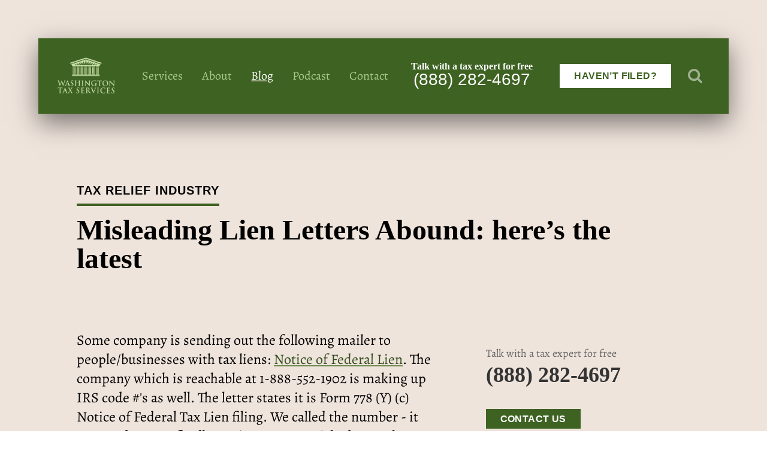

--- FILE ---
content_type: text/html; charset=UTF-8
request_url: https://watax.com/blog/misleading-lien-letters-abound-heres
body_size: 7553
content:
<!DOCTYPE html><html
lang="en"><head><script>(function(w,i,g){w[g]=w[g]||[];if(typeof w[g].push=='function')w[g].push(i)})
(window,'GTM-54N2V5N','google_tags_first_party');</script><script>(function(w,d,s,l){w[l]=w[l]||[];(function(){w[l].push(arguments);})('set', 'developer_id.dY2E1Nz', true);
		var f=d.getElementsByTagName(s)[0],
		j=d.createElement(s);j.async=true;j.src='/b25i/';
		f.parentNode.insertBefore(j,f);
		})(window,document,'script','dataLayer');</script> <script type="module">!function(){const e=document.createElement("link").relList;if(!(e&&e.supports&&e.supports("modulepreload"))){for(const e of document.querySelectorAll('link[rel="modulepreload"]'))r(e);new MutationObserver((e=>{for(const o of e)if("childList"===o.type)for(const e of o.addedNodes)if("LINK"===e.tagName&&"modulepreload"===e.rel)r(e);else if(e.querySelectorAll)for(const o of e.querySelectorAll("link[rel=modulepreload]"))r(o)})).observe(document,{childList:!0,subtree:!0})}function r(e){if(e.ep)return;e.ep=!0;const r=function(e){const r={};return e.integrity&&(r.integrity=e.integrity),e.referrerpolicy&&(r.referrerPolicy=e.referrerpolicy),"use-credentials"===e.crossorigin?r.credentials="include":"anonymous"===e.crossorigin?r.credentials="omit":r.credentials="same-origin",r}(e);fetch(e.href,r)}}();</script> <script type="module" src="https://watax.com/dist/assets/app.f5922b1b.js" crossorigin onload="e=new CustomEvent(&#039;vite-script-loaded&#039;, {detail:{path: &#039;src/app.js&#039;}});document.dispatchEvent(e);"></script> <link
href="https://watax.com/dist/assets/app.59af9ad0.css" rel="stylesheet"><meta
charset="utf-8" /><meta
name="viewport" content="width=device-width, initial-scale=1" /><link
rel="shortcut icon" href="/dist/assets/favicons/favicon.ico"><link
rel="icon" type="image/png" sizes="16x16" href="/dist/assets/favicons/favicon-16x16.png"><link
rel="icon" type="image/png" sizes="32x32" href="/dist/assets/favicons/favicon-32x32.png"><link
rel="icon" type="image/png" sizes="48x48" href="/dist/assets/favicons/favicon-48x48.png"><link
rel="manifest" href="/dist/assets/favicons/manifest.json"><meta
name="mobile-web-app-capable" content="yes"><meta
name="theme-color" content="#fff"><meta
name="application-name" content="watax"><link
rel="apple-touch-icon" sizes="57x57" href="/dist/assets/favicons/apple-touch-icon-57x57.png"><link
rel="apple-touch-icon" sizes="60x60" href="/dist/assets/favicons/apple-touch-icon-60x60.png"><link
rel="apple-touch-icon" sizes="72x72" href="/dist/assets/favicons/apple-touch-icon-72x72.png"><link
rel="apple-touch-icon" sizes="76x76" href="/dist/assets/favicons/apple-touch-icon-76x76.png"><link
rel="apple-touch-icon" sizes="114x114" href="/dist/assets/favicons/apple-touch-icon-114x114.png"><link
rel="apple-touch-icon" sizes="120x120" href="/dist/assets/favicons/apple-touch-icon-120x120.png"><link
rel="apple-touch-icon" sizes="144x144" href="/dist/assets/favicons/apple-touch-icon-144x144.png"><link
rel="apple-touch-icon" sizes="152x152" href="/dist/assets/favicons/apple-touch-icon-152x152.png"><link
rel="apple-touch-icon" sizes="167x167" href="/dist/assets/favicons/apple-touch-icon-167x167.png"><link
rel="apple-touch-icon" sizes="180x180" href="/dist/assets/favicons/apple-touch-icon-180x180.png"><link
rel="apple-touch-icon" sizes="1024x1024" href="/dist/assets/favicons/apple-touch-icon-1024x1024.png"><meta
name="apple-mobile-web-app-capable" content="yes"><meta
name="apple-mobile-web-app-status-bar-style" content="black-translucent"><meta
name="apple-mobile-web-app-title" content="watax"><link
rel="apple-touch-startup-image" media="(device-width: 320px) and (device-height: 568px) and (-webkit-device-pixel-ratio: 2) and (orientation: portrait)" href="/dist/assets/favicons/apple-touch-startup-image-640x1136.png"><link
rel="apple-touch-startup-image" media="(device-width: 375px) and (device-height: 667px) and (-webkit-device-pixel-ratio: 2) and (orientation: portrait)" href="/dist/assets/favicons/apple-touch-startup-image-750x1334.png"><link
rel="apple-touch-startup-image" media="(device-width: 414px) and (device-height: 896px) and (-webkit-device-pixel-ratio: 2) and (orientation: portrait)" href="/dist/assets/favicons/apple-touch-startup-image-828x1792.png"><link
rel="apple-touch-startup-image" media="(device-width: 375px) and (device-height: 812px) and (-webkit-device-pixel-ratio: 3) and (orientation: portrait)" href="/dist/assets/favicons/apple-touch-startup-image-1125x2436.png"><link
rel="apple-touch-startup-image" media="(device-width: 414px) and (device-height: 736px) and (-webkit-device-pixel-ratio: 3) and (orientation: portrait)" href="/dist/assets/favicons/apple-touch-startup-image-1242x2208.png"><link
rel="apple-touch-startup-image" media="(device-width: 414px) and (device-height: 896px) and (-webkit-device-pixel-ratio: 3) and (orientation: portrait)" href="/dist/assets/favicons/apple-touch-startup-image-1242x2688.png"><link
rel="apple-touch-startup-image" media="(device-width: 768px) and (device-height: 1024px) and (-webkit-device-pixel-ratio: 2) and (orientation: portrait)" href="/dist/assets/favicons/apple-touch-startup-image-1536x2048.png"><link
rel="apple-touch-startup-image" media="(device-width: 834px) and (device-height: 1112px) and (-webkit-device-pixel-ratio: 2) and (orientation: portrait)" href="/dist/assets/favicons/apple-touch-startup-image-1668x2224.png"><link
rel="apple-touch-startup-image" media="(device-width: 834px) and (device-height: 1194px) and (-webkit-device-pixel-ratio: 2) and (orientation: portrait)" href="/dist/assets/favicons/apple-touch-startup-image-1668x2388.png"><link
rel="apple-touch-startup-image" media="(device-width: 1024px) and (device-height: 1366px) and (-webkit-device-pixel-ratio: 2) and (orientation: portrait)" href="/dist/assets/favicons/apple-touch-startup-image-2048x2732.png"><link
rel="apple-touch-startup-image" media="(device-width: 810px) and (device-height: 1080px) and (-webkit-device-pixel-ratio: 2) and (orientation: portrait)" href="/dist/assets/favicons/apple-touch-startup-image-1620x2160.png"><link
rel="apple-touch-startup-image" media="(device-width: 320px) and (device-height: 568px) and (-webkit-device-pixel-ratio: 2) and (orientation: landscape)" href="/dist/assets/favicons/apple-touch-startup-image-1136x640.png"><link
rel="apple-touch-startup-image" media="(device-width: 375px) and (device-height: 667px) and (-webkit-device-pixel-ratio: 2) and (orientation: landscape)" href="/dist/assets/favicons/apple-touch-startup-image-1334x750.png"><link
rel="apple-touch-startup-image" media="(device-width: 414px) and (device-height: 896px) and (-webkit-device-pixel-ratio: 2) and (orientation: landscape)" href="/dist/assets/favicons/apple-touch-startup-image-1792x828.png"><link
rel="apple-touch-startup-image" media="(device-width: 375px) and (device-height: 812px) and (-webkit-device-pixel-ratio: 3) and (orientation: landscape)" href="/dist/assets/favicons/apple-touch-startup-image-2436x1125.png"><link
rel="apple-touch-startup-image" media="(device-width: 414px) and (device-height: 736px) and (-webkit-device-pixel-ratio: 3) and (orientation: landscape)" href="/dist/assets/favicons/apple-touch-startup-image-2208x1242.png"><link
rel="apple-touch-startup-image" media="(device-width: 414px) and (device-height: 896px) and (-webkit-device-pixel-ratio: 3) and (orientation: landscape)" href="/dist/assets/favicons/apple-touch-startup-image-2688x1242.png"><link
rel="apple-touch-startup-image" media="(device-width: 768px) and (device-height: 1024px) and (-webkit-device-pixel-ratio: 2) and (orientation: landscape)" href="/dist/assets/favicons/apple-touch-startup-image-2048x1536.png"><link
rel="apple-touch-startup-image" media="(device-width: 834px) and (device-height: 1112px) and (-webkit-device-pixel-ratio: 2) and (orientation: landscape)" href="/dist/assets/favicons/apple-touch-startup-image-2224x1668.png"><link
rel="apple-touch-startup-image" media="(device-width: 834px) and (device-height: 1194px) and (-webkit-device-pixel-ratio: 2) and (orientation: landscape)" href="/dist/assets/favicons/apple-touch-startup-image-2388x1668.png"><link
rel="apple-touch-startup-image" media="(device-width: 1024px) and (device-height: 1366px) and (-webkit-device-pixel-ratio: 2) and (orientation: landscape)" href="/dist/assets/favicons/apple-touch-startup-image-2732x2048.png"><link
rel="apple-touch-startup-image" media="(device-width: 810px) and (device-height: 1080px) and (-webkit-device-pixel-ratio: 2) and (orientation: landscape)" href="/dist/assets/favicons/apple-touch-startup-image-2160x1620.png"><link
rel="icon" type="image/png" sizes="228x228" href="/dist/assets/favicons/coast-228x228.png"><meta
name="msapplication-TileColor" content="#fff"><meta
name="msapplication-TileImage" content="/dist/assets/favicons/mstile-144x144.png"><meta
name="msapplication-config" content="/dist/assets/favicons/browserconfig.xml"><link
rel="yandex-tableau-widget" href="/dist/assets/favicons/yandex-browser-manifest.json"><meta
name="google-site-verification" content="RpXvAorcL54Xx8cbmJsXHJgCJCYqC8d9-aHdkXCg9Gw"> <script async defer src="https://www.google.com/recaptcha/api.js"></script> <title>Misleading Lien Letters Abound:  here&#039;s the… | Washington Tax Services</title><meta name="generator" content="SEOmatic">
<meta name="keywords" content="help with taxes, file previous taxes, tax professional">
<meta name="description" content="Learn how to tell whether a tax lien letter is real or not.">
<meta name="referrer" content="no-referrer-when-downgrade">
<meta name="robots" content="all">
<meta content="en_US" property="og:locale">
<meta content="Washington Tax Services" property="og:site_name">
<meta content="website" property="og:type">
<meta content="https://watax.com/blog/misleading-lien-letters-abound-heres" property="og:url">
<meta content="Misleading Lien Letters Abound:  here&#039;s the latest" property="og:title">
<meta content="Learn how to tell whether a tax lien letter is real or not." property="og:description">
<meta content="https://watax.com/assets/slides/_1200x630_crop_center-center_82_none/clean-WATAX-logo.jpg?mtime=1748558230" property="og:image">
<meta content="1200" property="og:image:width">
<meta content="630" property="og:image:height">
<meta content="Washington Tax Services logo" property="og:image:alt">
<meta name="twitter:card" content="summary_large_image">
<meta name="twitter:creator" content="@">
<meta name="twitter:title" content="Misleading Lien Letters Abound:  here&#039;s the latest">
<meta name="twitter:description" content="Learn how to tell whether a tax lien letter is real or not.">
<meta name="twitter:image" content="https://watax.com/assets/slides/_800x418_crop_center-center_82_none/clean-WATAX-logo.jpg?mtime=1748558230">
<meta name="twitter:image:width" content="800">
<meta name="twitter:image:height" content="418">
<meta name="twitter:image:alt" content="Washington Tax Services logo">
<link href="https://watax.com/blog/misleading-lien-letters-abound-heres" rel="canonical">
<link href="https://watax.com" rel="home">
<link type="text/plain" href="https://watax.com/humans.txt" rel="author"></head><body
class=" bg-white "><div
class="min-h-screen flex flex-col"><div
class="flex-grow"><header><nav
class="absolute w-full md:p-8 lg:p-16"><div
class="bg-green max-w-7xl mx-auto flex flex-wrap md:flex-no-wrap md:flex-row items-center justify-around md:justify-between text-white md:py-5 lg:py-8 md:px-5 lg:px-8 xl:px-10 z-40 relative"  style="box-shadow: rgba(0,0,0,0.5) 0 15px 40px;"><div
class="px-2 py-3 md:p-0 order-3 md:order-1">
<a
class="block md:mr-6 flex-none w-16 sm:w-20 lg:w-24 xl:w-28" href="https://watax.com/">
<img
src="/assets/common/logo-light.png"
srcset="/assets/common/logo-light.png 1x, /assets/common/logo-light@2x.png 2x"
alt="Washington Tax Services" width="112" height="72"
>
</a></div><div
class="w-auto order-4 md:order-2 flex justify-between font-serif text-sm sm:text-lg md:text-xl xl:text-2xl">
<a
href="/services" class="block py-2 pl-1 sm:px-2 lg:px-4 green-underline hover:text-white  text-lightGreen ">Services</a>
<a
href="/about" class="block py-2 pl-3 sm:px-2 lg:px-4 green-underline hover:text-white  text-lightGreen ">About</a>
<a
href="/blog" class="block py-2 pl-3 sm:px-2 lg:px-4 green-underline hover:text-white  active text-white ">Blog</a>
<a
href="/podcast" class="block py-2 pl-3 sm:px-2 lg:px-4 green-underline hover:text-white  text-lightGreen ">Podcast</a>
<a
href="/get-help/contact-us" class="block py-2 pl-3 sm:px-2 lg:px-4 green-underline hover:text-white  text-lightGreen ">Contact</a></div>
<a
href="tel:8882824697" class="bg-medGreen md:bg-green py-3 md:py-0 w-1/2 md:w-auto order-1 md:order-3 nav text-center block leading-none text-white px-2 sm:px-4 h-16 md:h-auto">
<span
class="block font-serif text-ns sm:text-xs lg:text-base font-bold lg:leading-none leading-none">Talk with a tax expert for free</span>
<span
class="block font-sans text-1xl leading-none lg:leading-none xl:leading-none sm:leading-none pt-[2px] pb-1 sm:pt-0 sm:text-2xl lg:text-25xl xl:text-3xl leading-none">(888) 282-4697</span>
</a><div
class="bg-medGreen md:bg-green md:py-0 w-1/2 md:w-auto order-2 md:order-4 flex items-center justify-center md:justify-between max-w-xl xl:pl-2 h-16 md:h-auto"><div
class="pl-4 md:pl-6 flex items-center"><div><a
href="/havent-filed-taxes" class="flex-none mr-1 lg:mr-4 bg-white text-green inline-block px-2 sm:px-3 lg:px-6 py-2 font-sans font-bold text-xs sm:text-sm lg:text-base xl:text-xl uppercase tracking-wide hover:bg-lightGreen">Haven’t Filed?</a></div>
<a
href="#" class="search w-8 sm:w-10 md:w-12 flex-none block submit opacity-50 hover:opacity-75 p-2 md:p-3"><svg
width="100px" height="100px" viewBox="0 0 100 100" version="1.1" xmlns="http://www.w3.org/2000/svg" xmlns:xlink="http://www.w3.org/1999/xlink"><title>search</title>
<g
stroke="none" stroke-width="1" fill="none" fill-rule="evenodd">
<g
id="search" fill="#FFFFFF">
<path
d="M69.2307692,42.3076923 C69.2307692,27.4639423 57.1514423,15.3846154 42.3076923,15.3846154 C27.4639423,15.3846154 15.3846154,27.4639423 15.3846154,42.3076923 C15.3846154,57.1514423 27.4639423,69.2307692 42.3076923,69.2307692 C57.1514423,69.2307692 69.2307692,57.1514423 69.2307692,42.3076923 Z M100,92.3076923 C100,96.5144231 96.5144231,100 92.3076923,100 C90.2644231,100 88.28125,99.1586538 86.8990385,97.7163462 L66.2860577,77.1634615 C59.2548077,82.03125 50.8413462,84.6153846 42.3076923,84.6153846 C18.9302885,84.6153846 0,65.6850962 0,42.3076923 C0,18.9302885 18.9302885,0 42.3076923,0 C65.6850962,0 84.6153846,18.9302885 84.6153846,42.3076923 C84.6153846,50.8413462 82.03125,59.2548077 77.1634615,66.2860577 L97.7764423,86.8990385 C99.1586538,88.28125 100,90.2644231 100,92.3076923 Z" id="Shape"></path>
</g>
</g>
</svg></a></div></div><div
class="hidden searchbox w-[260px] md:absolute z-50 md:right-[39px]"><form
method="GET" action="/blog/search" class="flex w-full h-10">
<input
type="text" name="q" class="border text-blackest border-0 px-3 leading-none font-sans text-base w-full mr-6" value="" placeholder="Search...">
<button
class="w-12 flex-none h-full submit opacity-50 hover:opacity-75 px-3"><svg
width="100px" height="100px" viewBox="0 0 100 100" version="1.1" xmlns="http://www.w3.org/2000/svg" xmlns:xlink="http://www.w3.org/1999/xlink"><title>search</title>
<g
stroke="none" stroke-width="1" fill="none" fill-rule="evenodd">
<g
id="search" fill="#FFFFFF">
<path
d="M69.2307692,42.3076923 C69.2307692,27.4639423 57.1514423,15.3846154 42.3076923,15.3846154 C27.4639423,15.3846154 15.3846154,27.4639423 15.3846154,42.3076923 C15.3846154,57.1514423 27.4639423,69.2307692 42.3076923,69.2307692 C57.1514423,69.2307692 69.2307692,57.1514423 69.2307692,42.3076923 Z M100,92.3076923 C100,96.5144231 96.5144231,100 92.3076923,100 C90.2644231,100 88.28125,99.1586538 86.8990385,97.7163462 L66.2860577,77.1634615 C59.2548077,82.03125 50.8413462,84.6153846 42.3076923,84.6153846 C18.9302885,84.6153846 0,65.6850962 0,42.3076923 C0,18.9302885 18.9302885,0 42.3076923,0 C65.6850962,0 84.6153846,18.9302885 84.6153846,42.3076923 C84.6153846,50.8413462 82.03125,59.2548077 77.1634615,66.2860577 L97.7764423,86.8990385 C99.1586538,88.28125 100,90.2644231 100,92.3076923 Z" id="Shape"></path>
</g>
</g>
</svg></button></form></div></div></nav><div
class="pt-32 md:pt-0"><div
class="bg-tan relative"><div
class="mx-auto max-w-7xl md:pt-72  pt-12 "><div
class=" md:pr-64 md:pl-32  w-full mx-auto max-w-7xl z-20 px-4 sm:px-16 pb-8 md:pb-12"><div
class="pt-4 font-sans text-lg md:text-xl tracking-wide pb-4 font-bold uppercase tracking-wider"><span
class="border-b-4 border-green inline-block pb-2">Tax Relief Industry </span></div><h1 class="leading-none font-bold font-serif text-4xl lg:text-5xl xl:text-6xl">Misleading Lien Letters Abound:  here’s the latest</h1></div></div></div></div></header><div
class="bg-tan"><article
class="bg-tan mx-auto max-w-7xl w-full leading-tighter px-4 sm:px-16 md:pl-32 lg:px-32 pt-8 md:pt-12"><div
class="flex flex-wrap pb-8 md:pb-12"><div
class="md:w-2/3 text-base md:text-1xl lg:text-2xl leading-normal md:pr-20 bodytext font-serif"><div
class="block text-block   "><div
dir="ltr">Some company is sending out the following mailer to people/businesses with tax liens: <a
href="http://images.magnetmail.net/images/clients/NAEA/attach/misleading_collection_marketing.pdf"> Notice of Federal Lien</a>. The company which is reachable at 1-888-552-1902 is making up IRS code #'s as well. The letter states it is Form 778 (Y) (c) Notice of Federal Tax Lien filing. We called the number - it rang and rang -- finally a voice message picked up -- they are the "Tax Litigation Hotline." We were alerted to this egregiously and erroneously prepared letter from a email alert from National Association of Enrolled Agents (<a
href="http://www.naea.org/">NAEA</a>). The postal address is Santa Ana California: the lion's den of <a href="https://watax.com/2010/06/a-survey-of-150-tax-resolution.html">fly by night tax resolution companies</a>.</div></div></div><div
class="md:w-1/3 relative"><div
class="sticky top-0 z-50"><div
class="max-w-4xl mx-auto py-4 md:py-0">
<a
href="tel:8882824697" class="font-serif leading-none text-black py-6 block">
<span
class="block text-sm lg:text-lg pb-1 text-grey">Talk with a tax expert for free</span>
<span
class="block font-bold text-4xl xl:text-45xl leading-none">(888) 282-4697</span>
</a><div
class="py-6">
<a
href="/get-help/contact-us" class="text-white bg-green uppercase font-bold tracking-wide py-2 px-6">Contact Us</a></div><a
href="https://www.naea.org/" target="_blank" rel="noopener" class="flex py-6 md:pr-12 text-grey font-serif text-sm leading-tight items-center"><div
class="w-12 flex-none mr-6"><img
src="/img/naea.png"></div>
<span>Registered members of the National Association of Enrolled Agents.</span>
</a><div
class="font-bold text-left pt-8 text-lg pb-4 uppercase tracking-wider">Other Recommended Posts</div><div
class="flex flex-col"><div
class="flex text-base leading-tight py-1"><div
class="flex-none w-4 font-bold text-green">1</div><div
class="pl-2"><a
href="https://watax.com/dont-file-irs-offer-in-compromise-oic" class="text-grey hover:text-green">Don’t File IRS Offer in Compromise (Unless...)</a></div></div><div
class="flex text-base leading-tight py-1"><div
class="flex-none w-4 font-bold text-green">2</div><div
class="pl-2"><a
href="https://watax.com/blog/fees-for-tax-representation-whats" class="text-grey hover:text-green">What’s a Sensible Fee for Expert Tax Help?</a></div></div><div
class="flex text-base leading-tight py-1"><div
class="flex-none w-4 font-bold text-green">3</div><div
class="pl-2"><a
href="https://watax.com/eight-reasons-to-avoid-most-tax-relief-companies" class="text-grey hover:text-green">Eight Reasons to Avoid Most Tax Relief Companies</a></div></div></div></div></div></div></div></div></article></div><div
class="bg-white relative"><div
class="w-full mx-auto max-w-7xl font-serif z-20 px-4 sm:px-16 lg:px-32 py-8 md:py-20 text-xl md:text-4xl bodytext"><div
class="max-w-[1000px]"><p>Is 2026 the year to solve your tax issue? WATAX is ready to assist you now. Please call us at 1-888-282-4697 or <a
href="/get-help/contact-us">email us a description</a> of your tax issue and we'll contact you promptly.<br
/></p></div></div></div></div><footer
class="bg-green text-white text-sm font-serif leading-snug py-6"><div
class="max-w-7xl mx-auto flex flex-col md:flex-row justify-between px-4 sm:px-6 lg:px-8"><div>
© Washington Tax Services, LLC 1999-2026<br>
All rights reserved.<br>
<a
href="/privacy-policy">Privacy Policy</a><br></div><div
class="pt-8 md:pt-0 flex items-center">
<a
href="http://www.bbb.org/western-washington/business-reviews/taxes-consultants-and-representatives/washington-tax-services-in-seattle-wa-3027545#bbblogo" target="_blank" rel="noopener" class="pr-6">
<img
src="/bbb.svg" class="w-10 h-auto" width="46" height="89" alt="Better Business Bureau logo">
</a><div>
<a
href="http://www.bbb.org/western-washington/business-reviews/taxes-consultants-and-representatives/washington-tax-services-in-seattle-wa-3027545#bbblogo" target="_blank" rel="noopener">A+ BBB Rating</a><br>
Serving Clients Since 1989<br>
9am-5pm in all US timezones<br></div></div></div></footer><div
class="fixed md:hidden bottom-0 right-0 p-4 text-white">
<a
href="/get-help/contact-us" class="flex md:hidden font-bold text-center items-center flex-col p-2 bg-green hover:bg-darkGreen"><div
class="border-white border-4 h-10 w-10 rounded-full flex items-center justify-center text-3xl">?</div><div>Contact Us</div>
</a></div></div> <script src="https://cdnjs.cloudflare.com/ajax/libs/jquery/3.5.1/jquery.min.js" integrity="sha512-bLT0Qm9VnAYZDflyKcBaQ2gg0hSYNQrJ8RilYldYQ1FxQYoCLtUjuuRuZo+fjqhx/qtq/1itJ0C2ejDxltZVFg==" crossorigin="anonymous"></script> <script>$(document).on('click','.embed-iframe-onclick[data-iframe-src]',function(){console.log('embed iframe clicked');var $triggerElement=$(this);var $embed=$('<div class="vidwrap"><iframe frameborder="0" allowfullscreen src="'+$triggerElement.data('iframeSrc')+'"></iframe></div>');$triggerElement.replaceWith($embed);});$(document).on("open.fndtn.reveal","[data-reveal]",function(){window.initRecaptcha();});window.initRecaptcha=function(){var js=document.createElement("script");js.setAttribute("src","https://www.google.com/recaptcha/api.js");document.head.appendChild(js);};$(document).ready(function(){$(".openhelp").click(function(){$(".helpform").fadeIn("fast");return false;});$(".close").click(function(){$(".helpform").fadeOut("fast");return false;});$(".search").click(function(){$('.searchbox').toggle();$('.searchbox input').focus();return false;});});</script>  <script>(function(w,d,s,l,i){w[l]=w[l]||[];w[l].push({'gtm.start':new Date().getTime(),event:'gtm.js'});var f=d.getElementsByTagName(s)[0],j=d.createElement(s),dl=l!='dataLayer'?'&l='+l:'';j.async=true;j.src='https://www.googletagmanager.com/gtm.js?id='+i+dl;f.parentNode.insertBefore(j,f);})(window,document,'script','dataLayer','GTM-WWPD7JF');</script>  <script src="https://www.googletagmanager.com/gtag/js?id=UA-172220-1" async></script> <script>window.dataLayer=window.dataLayer||[];function gtag(){dataLayer.push(arguments)};gtag('js',new Date());gtag('config','UA-172220-1',{'link_attribution':true});gtag('config','AW-1071824906',{'link_attribution':true});</script>  <script async src="https://www.googletagmanager.com/gtag/js?id=AW-1071824906"></script> <script>window.dataLayer=window.dataLayer||[];function gtag(){dataLayer.push(arguments);}gtag('js',new Date());gtag('config','AW-1071824906');</script> <script>gtag('config','AW-1071824906/o8YXCN_CsXkQioCL_wM',{'phone_conversion_number':'(888)282-4697'});</script> <script>(function(a,e,c,f,g,h,b,d){var k={ak:"1071824906",cl:"o8YXCN_CsXkQioCL_wM",autoreplace:"(888)282-4697"};a[c]=a[c]||function(){(a[c].q=a[c].q||[]).push(arguments)};a[g]||(a[g]=k.ak);b=e.createElement(h);b.async=1;b.src="//www.gstatic.com/wcm/loader.js";d=e.getElementsByTagName(h)[0];d.parentNode.insertBefore(b,d);a[f]=function(b,d,e){a[c](2,b,k,d,null,new Date,e)};a[f]()})(window,document,"_googWcmImpl","_googWcmGet","_googWcmAk","script");</script> <script>document.addEventListener('click',function(e){if(e.target.closest('a[href="tel:8882824697"], a[href="tel:8882824697"] *')){gtag('event','phone_number_clicks');};})</script> <script defer data-domain="watax.com" src="https://stats.gridwork.co/js/script.js"></script> <script type="application/ld+json">{"@context":"http://schema.org","@graph":[{"@type":"WebSite","author":{"@id":"www.watax.com#identity"},"copyrightHolder":{"@id":"www.watax.com#identity"},"copyrightYear":"2011","creator":{"@id":"#creator"},"dateCreated":"2017-02-28T19:58:27+00:00","dateModified":"2018-11-07T03:08:31+00:00","datePublished":"2011-10-07T10:10:00+00:00","description":"Learn how to tell whether a tax lien letter is real or not.","headline":"Misleading Lien Letters Abound:  here's the latest","image":{"@type":"ImageObject","url":"https://watax.com/assets/slides/_1200x630_crop_center-center_82_none/clean-WATAX-logo.jpg?mtime=1748558230"},"inLanguage":"en-us","mainEntityOfPage":"https://watax.com/blog/misleading-lien-letters-abound-heres","name":"Misleading Lien Letters Abound:  here's the latest","publisher":{"@id":"#creator"},"url":"https://watax.com/blog/misleading-lien-letters-abound-heres"},{"@id":"www.watax.com#identity","@type":"LocalBusiness","address":{"@type":"PostalAddress","addressCountry":"US","addressLocality":"Seattle","addressRegion":"WA","postalCode":"98134","streetAddress":"2233 1st Ave S, Suite 202"},"alternateName":"WATAX","description":"Independent Tax Preparation and Resolution Company - Specializing in Unfiled Personal and Business Tax Prep, Tax Compliance and Resolution Representation, Bookkeeping, and Expat Tax Services. In business for over 35 years. Staff of Professional Accredited Enrolled Agents.","image":{"@type":"ImageObject","height":"135","url":"https://watax.com/assets/slides/watax-logo.PNG","width":"167"},"logo":{"@type":"ImageObject","height":"60","url":"https://watax.com/assets/slides/_600x60_fit_center-center_82_none/21551/watax-logo.png?mtime=1666133644","width":"74"},"name":"Washington Tax Services","openingHoursSpecification":[{"@type":"OpeningHoursSpecification","closes":"17:00:00","dayOfWeek":["Monday"],"opens":"07:30:00"},{"@type":"OpeningHoursSpecification","closes":"17:00:00","dayOfWeek":["Tuesday"],"opens":"07:30:00"},{"@type":"OpeningHoursSpecification","closes":"17:00:00","dayOfWeek":["Wednesday"],"opens":"07:30:00"},{"@type":"OpeningHoursSpecification","closes":"17:00:00","dayOfWeek":["Thursday"],"opens":"07:30:00"},{"@type":"OpeningHoursSpecification","closes":"17:00:00","dayOfWeek":["Friday"],"opens":"07:30:00"}],"priceRange":"$","telephone":"877-944-9032","url":"https://watax.com/www.watax.com"},{"@id":"#creator","@type":"Organization"},{"@type":"BreadcrumbList","description":"Breadcrumbs list","itemListElement":[{"@type":"ListItem","item":"https://watax.com","name":"Homepage","position":1},{"@type":"ListItem","item":"https://watax.com/blog/misleading-lien-letters-abound-heres","name":"Misleading Lien Letters Abound:  here's the latest","position":2}],"name":"Breadcrumbs"}]}</script><script defer src="https://static.cloudflareinsights.com/beacon.min.js/vcd15cbe7772f49c399c6a5babf22c1241717689176015" integrity="sha512-ZpsOmlRQV6y907TI0dKBHq9Md29nnaEIPlkf84rnaERnq6zvWvPUqr2ft8M1aS28oN72PdrCzSjY4U6VaAw1EQ==" data-cf-beacon='{"version":"2024.11.0","token":"7f89e473567c4e9baeff71733bfd1a7c","r":1,"server_timing":{"name":{"cfCacheStatus":true,"cfEdge":true,"cfExtPri":true,"cfL4":true,"cfOrigin":true,"cfSpeedBrain":true},"location_startswith":null}}' crossorigin="anonymous"></script>
</body></html>

--- FILE ---
content_type: text/css
request_url: https://watax.com/dist/assets/app.59af9ad0.css
body_size: 6492
content:
*,:before,:after{box-sizing:border-box;border-width:0;border-style:solid;border-color:currentColor}:before,:after{--tw-content: ""}html{line-height:1.5;-webkit-text-size-adjust:100%;-moz-tab-size:4;-o-tab-size:4;tab-size:4;font-family:Source Sans Pro,Helvetica Neue,Helvetica,Helvetica,Arial,sans-serif}body{margin:0;line-height:inherit}hr{height:0;color:inherit;border-top-width:1px}abbr:where([title]){-webkit-text-decoration:underline dotted;text-decoration:underline dotted}h1,h2,h3,h4,h5,h6{font-size:inherit;font-weight:inherit}a{color:inherit;text-decoration:inherit}b,strong{font-weight:bolder}code,kbd,samp,pre{font-family:ui-monospace,SFMono-Regular,Menlo,Monaco,Consolas,Liberation Mono,Courier New,monospace;font-size:1em}small{font-size:80%}sub,sup{font-size:75%;line-height:0;position:relative;vertical-align:baseline}sub{bottom:-.25em}sup{top:-.5em}table{text-indent:0;border-color:inherit;border-collapse:collapse}button,input,optgroup,select,textarea{font-family:inherit;font-size:100%;line-height:inherit;color:inherit;margin:0;padding:0}button,select{text-transform:none}button,[type=button],[type=reset],[type=submit]{-webkit-appearance:button;background-color:transparent;background-image:none}:-moz-focusring{outline:auto}:-moz-ui-invalid{box-shadow:none}progress{vertical-align:baseline}::-webkit-inner-spin-button,::-webkit-outer-spin-button{height:auto}[type=search]{-webkit-appearance:textfield;outline-offset:-2px}::-webkit-search-decoration{-webkit-appearance:none}::-webkit-file-upload-button{-webkit-appearance:button;font:inherit}summary{display:list-item}blockquote,dl,dd,h1,h2,h3,h4,h5,h6,hr,figure,p,pre{margin:0}fieldset{margin:0;padding:0}legend{padding:0}ol,ul,menu{list-style:none;margin:0;padding:0}textarea{resize:vertical}input::-moz-placeholder,textarea::-moz-placeholder{opacity:1;color:#9ca3af}input:-ms-input-placeholder,textarea:-ms-input-placeholder{opacity:1;color:#9ca3af}input::placeholder,textarea::placeholder{opacity:1;color:#9ca3af}button,[role=button]{cursor:pointer}:disabled{cursor:default}img,svg,video,canvas,audio,iframe,embed,object{display:block;vertical-align:middle}img,video{max-width:100%;height:auto}[hidden]{display:none}@font-face{font-family:Source Sans Pro;font-style:normal;font-weight:300;font-display:optional;src:local(""),url(/fonts/source-sans-pro-v21-latin-300.woff2) format("woff2"),url(/fonts/source-sans-pro-v21-latin-300.woff) format("woff")}@font-face{font-family:Source Sans Pro;font-style:italic;font-weight:300;font-display:optional;src:local(""),url(/fonts/source-sans-pro-v21-latin-300italic.woff2) format("woff2"),url(/fonts/source-sans-pro-v21-latin-300italic.woff) format("woff")}@font-face{font-family:Source Sans Pro;font-style:normal;font-weight:400;font-display:optional;src:local(""),url(/fonts/source-sans-pro-v21-latin-regular.woff2) format("woff2"),url(/fonts/source-sans-pro-v21-latin-regular.woff) format("woff")}@font-face{font-family:Source Sans Pro;font-style:normal;font-weight:700;font-display:optional;src:local(""),url(/fonts/source-sans-pro-v21-latin-700.woff2) format("woff2"),url(/fonts/source-sans-pro-v21-latin-700.woff) format("woff")}@font-face{font-family:Alegreya;font-style:normal;font-weight:400;font-display:optional;src:local(""),url(/fonts/alegreya-v31-latin-regular.woff2) format("woff2"),url(/fonts/alegreya-v31-latin-regular.woff) format("woff")}@font-face{font-family:Alegreya;font-style:normal;font-weight:700;font-display:optional;src:local(""),url(/fonts/alegreya-v31-latin-700.woff2) format("woff2"),url(/fonts/alegreya-v31-latin-700.woff) format("woff")}@font-face{font-family:Alegreya;font-style:italic;font-weight:400;font-display:optional;src:local(""),url(/fonts/alegreya-v31-latin-italic.woff2) format("woff2"),url(/fonts/alegreya-v31-latin-italic.woff) format("woff")}@font-face{font-family:Alegreya;font-style:italic;font-weight:700;font-display:optional;src:local(""),url(/fonts/alegreya-v31-latin-700italic.woff2) format("woff2"),url(/fonts/alegreya-v31-latin-700italic.woff) format("woff")}.green-underline:hover,.green-underline-on,.green-underline.active{-webkit-text-decoration-line:underline;text-decoration-line:underline;text-underline-offset:4px;-webkit-text-decoration-color:#9AA380;text-decoration-color:#9aa380;text-decoration-thickness:3px}pre{white-space:pre-wrap}nav .green-underline{-webkit-text-decoration-line:underline;text-decoration-line:underline;text-underline-offset:8px;-webkit-text-decoration-color:transparent;text-decoration-color:transparent;text-decoration-thickness:3px}nav .green-underline.active,nav .green-underline:hover{text-underline-offset:8px;-webkit-text-decoration-color:#9AA380;text-decoration-color:#9aa380}.reviews svg{display:inline-block}nav svg,img,.bodytext iframe{max-width:100%;height:auto;width:100%}a,strong{transition:all .2s cubic-bezier(.68,-.55,.265,1.55)}.dropcap p:first-of-type:first-letter{font-size:120px;line-height:.8;font-style:normal;float:left;margin-right:.75rem;--tw-text-opacity: 1;color:rgb(61 98 34 / var(--tw-text-opacity))}@media (min-width: 936px){.dropcap p:first-of-type:first-letter{font-size:215px;line-height:.73}}.bodytext ul{list-style:disc;padding-left:2rem;padding-bottom:1.5rem}.bodytext ol{list-style:none;counter-reset:my-awesome-counter;padding-bottom:1.5rem;padding-left:2.5rem}.bodytext ol li{counter-increment:my-awesome-counter;position:relative}.bodytext .bignumbers ol{padding-left:4rem}.bodytext .bignumbers ol li:before{content:counter(my-awesome-counter) "";font-size:250%;padding-top:0;margin-top:-8px;position:absolute;margin-left:-4rem;font-family:Source Sans Pro,Helvetica Neue,Helvetica,Helvetica,Arial,sans-serif;font-weight:700;--tw-text-opacity: 1;color:rgb(106 136 76 / var(--tw-text-opacity))}@media (min-width: 936px){.bodytext .bignumbers ol li:before{padding-top:10px;margin-top:0}}.bodytext ol li:before{content:counter(my-awesome-counter) ")";font-size:100%;position:absolute;margin-left:-2.5rem;font-family:Source Sans Pro,Helvetica Neue,Helvetica,Helvetica,Arial,sans-serif;font-weight:700;--tw-text-opacity: 1;color:rgb(106 136 76 / var(--tw-text-opacity))}.bodytext .boxbullets ul{padding-left:0}.bodytext .boxbullets ul li{list-style:none;padding-left:40px;position:relative}.bodytext .boxbullets ul li:before{position:absolute;left:0;top:5px;content:"";width:25px;background:url(/img/checkbox-open.svg) no-repeat;height:25px;opacity:.5;background-size:22px 22px}@media (min-width: 936px){.bodytext .boxbullets ul li:before{top:21px}}.bodytext p{padding-bottom:1rem}.video iframe,figure iframe{aspect-ratio:16 / 9;width:100%!important;height:auto!important;margin-bottom:20px;max-width:100%}.bodytext.tight p{padding-bottom:.5rem}.bodytext li{padding:4px 0;--tw-text-opacity: 1;color:rgb(51 51 51 / var(--tw-text-opacity))}.bodytext h3{padding-top:2rem;padding-bottom:1rem;font-size:1.25rem;line-height:1.75rem;font-weight:700;line-height:1.25}.bodytext h4{padding-top:1rem;padding-bottom:.5rem;font-size:1.125rem;line-height:1.75rem;font-weight:700;line-height:1.25}@media (min-width: 936px){.bodytext h3{padding-top:3rem;padding-bottom:1.5rem;font-size:1.875rem;line-height:2.25rem;font-weight:700;line-height:1.25}.bodytext li{padding:4px 0;--tw-text-opacity: 1;color:rgb(51 51 51 / var(--tw-text-opacity))}.bodytext h4{font-size:1.5rem;line-height:2rem}}.bodytext h5{padding-top:1rem;padding-bottom:.5rem;font-family:Source Sans Pro,Helvetica Neue,Helvetica,Helvetica,Arial,sans-serif;font-size:1.125rem;line-height:1.75rem;font-weight:700;text-transform:uppercase;line-height:1.25}.bodytext a{-webkit-text-decoration-line:underline;text-decoration-line:underline;text-underline-offset:4px;-webkit-text-decoration-color:#6A884C;text-decoration-color:#6a884c;text-decoration-thickness:2px;--tw-text-opacity: 1;color:rgb(52 77 30 / var(--tw-text-opacity))}.bodytext .highlighter strong{background:#FFFFA8}.bodytext a:hover{color:#000;-webkit-text-decoration-color:#000;text-decoration-color:#000}.bodytext.text-white a,.bodytext.text-white a:hover{color:#fff}.grey-underline{-webkit-text-decoration-line:underline;text-decoration-line:underline;text-underline-offset:4px;-webkit-text-decoration-color:#CCC;text-decoration-color:#ccc;text-decoration-thickness:1px;color:#333}.bubble,.speech-bubble{position:relative}.bubble:before{content:"";width:0px;height:0px;position:absolute;border-left:10px solid transparent;border-right:10px solid #FFF;border-top:10px solid #FFF;border-bottom:10px solid transparent;right:150px;bottom:-19px}.bubble.brown:before{border-right:10px solid #EFE4DC;border-top:10px solid #EFE4DC}.speech-bubble:before,.speech-bubble:after{content:" ";display:block;position:absolute;bottom:-18px;right:45%;z-index:2;width:0;height:0;overflow:hidden;border:solid 20px transparent;border-bottom:0;border-top-color:#fff}.speech-bubble:before{bottom:-21px;z-index:1;border-top-color:#000}@media (min-width: 640px){.speech-bubble:before,.speech-bubble:after{right:30%}}@media (min-width: 936px){.speech-bubble:before,.speech-bubble:after{right:55%}}.notices strong{width:100px;font-weight:700;flex:none;padding-left:3px;padding-right:15px;color:#988477}.notices li a{display:flex;color:#000;padding:6px 0;border-top:1px #B2B2B2 solid}.notices li a:hover{background:#988477;color:#fff}.notices li a:hover strong{color:#fff}.notices .bio a{color:#988477;text-decoration:underline}.notices label{display:block;color:#988477;width:100%;text-transform:uppercase;font-size:14px;padding:8px 0 3px}.intro p,.intro li{font-weight:400}footer a.link{color:#fff;-webkit-text-decoration-line:underline;text-decoration-line:underline;text-underline-offset:4px;-webkit-text-decoration-color:rgba(255,255,255,.5);text-decoration-color:#ffffff80;text-decoration-thickness:2px}.player,.tour{display:block;background-color:#fff;height:0;background-size:cover;background-position:50%;background-blend-mode:multiply;margin-bottom:10px;position:relative;overflow:hidden;cursor:pointer;transition:all .3s cubic-bezier(.68,-.55,.265,1.55);padding-bottom:56.2%}.player img{width:100%;height:auto}.player:before{content:"";width:100%;top:0;bottom:0;left:0;z-index:91;background:#000e0f;mix-blend-mode:multiply}.player .border,.player:before{position:absolute;transition:all .3s ease;opacity:.4}.player .border{border:2px solid #fff;top:15px;right:15px;bottom:15px;left:15px;z-index:99}.player:hover{background-color:#000e0f}.player:hover:before{opacity:.2}.player:hover .play-button{opacity:1}.player:hover .border{opacity:.7;transform:scale(1.01)}.player .play-button{background:url(/img/triangle.svg) no-repeat;width:43px;height:70px;z-index:99;opacity:.7;transition:all .3s ease;cursor:pointer}.player .play-button,.player .play-button:before,.player iframe{position:absolute}.player .play-button{top:50%;left:50%;transform:translate3d(-50%,-50%,0)}.player iframe,.tour iframe{height:100%;width:100%;top:0;left:0}@media screen and (max-width:760px){.player .play-button{width:50px;height:50px}}*,:before,:after{--tw-translate-x: 0;--tw-translate-y: 0;--tw-rotate: 0;--tw-skew-x: 0;--tw-skew-y: 0;--tw-scale-x: 1;--tw-scale-y: 1;--tw-pan-x: ;--tw-pan-y: ;--tw-pinch-zoom: ;--tw-scroll-snap-strictness: proximity;--tw-ordinal: ;--tw-slashed-zero: ;--tw-numeric-figure: ;--tw-numeric-spacing: ;--tw-numeric-fraction: ;--tw-ring-inset: ;--tw-ring-offset-width: 0px;--tw-ring-offset-color: #fff;--tw-ring-color: rgb(59 130 246 / .5);--tw-ring-offset-shadow: 0 0 #0000;--tw-ring-shadow: 0 0 #0000;--tw-shadow: 0 0 #0000;--tw-shadow-colored: 0 0 #0000;--tw-blur: ;--tw-brightness: ;--tw-contrast: ;--tw-grayscale: ;--tw-hue-rotate: ;--tw-invert: ;--tw-saturate: ;--tw-sepia: ;--tw-drop-shadow: ;--tw-backdrop-blur: ;--tw-backdrop-brightness: ;--tw-backdrop-contrast: ;--tw-backdrop-grayscale: ;--tw-backdrop-hue-rotate: ;--tw-backdrop-invert: ;--tw-backdrop-opacity: ;--tw-backdrop-saturate: ;--tw-backdrop-sepia: }.sr-only{position:absolute;width:1px;height:1px;padding:0;margin:-1px;overflow:hidden;clip:rect(0,0,0,0);white-space:nowrap;border-width:0}.fixed{position:fixed}.absolute{position:absolute}.relative{position:relative}.sticky{position:-webkit-sticky;position:sticky}.top-0{top:0px}.left-0{left:0px}.right-0{right:0px}.bottom-0{bottom:0px}.z-50{z-index:50}.z-20{z-index:20}.z-40{z-index:40}.order-3{order:3}.order-4{order:4}.order-1{order:1}.order-2{order:2}.float-right{float:right}.float-left{float:left}.clear-both{clear:both}.mx-auto{margin-left:auto;margin-right:auto}.mx-4{margin-left:1rem;margin-right:1rem}.mx-2{margin-left:.5rem;margin-right:.5rem}.my-4{margin-top:1rem;margin-bottom:1rem}.my-2{margin-top:.5rem;margin-bottom:.5rem}.-mx-16{margin-left:-4rem;margin-right:-4rem}.my-8{margin-top:2rem;margin-bottom:2rem}.mx-1{margin-left:.25rem;margin-right:.25rem}.-mx-4{margin-left:-1rem;margin-right:-1rem}.-mx-2{margin-left:-.5rem;margin-right:-.5rem}.my-0{margin-top:0;margin-bottom:0}.mt-8{margin-top:2rem}.mb-8{margin-bottom:2rem}.mb-6{margin-bottom:1.5rem}.mb-4{margin-bottom:1rem}.mr-4{margin-right:1rem}.ml-4{margin-left:1rem}.-mr-2{margin-right:-.5rem}.-mt-2{margin-top:-.5rem}.mr-2{margin-right:.5rem}.mt-2{margin-top:.5rem}.ml-3{margin-left:.75rem}.mr-6{margin-right:1.5rem}.mb-2{margin-bottom:.5rem}.-mb-10{margin-bottom:-2.5rem}.-mr-10{margin-right:-2.5rem}.-ml-16{margin-left:-4rem}.-mb-8{margin-bottom:-2rem}.-mb-12{margin-bottom:-3rem}.mr-1{margin-right:.25rem}.mb-20{margin-bottom:5rem}.mt-4{margin-top:1rem}.-mt-6{margin-top:-1.5rem}.mr-3{margin-right:.75rem}.mt-20{margin-top:5rem}.mb-0{margin-bottom:0}.-mr-8{margin-right:-2rem}.block{display:block}.inline-block{display:inline-block}.inline{display:inline}.flex{display:flex}.inline-flex{display:inline-flex}.grid{display:grid}.hidden{display:none}.h-full{height:100%}.h-auto{height:auto}.h-8{height:2rem}.h-24{height:6rem}.h-5{height:1.25rem}.h-12{height:3rem}.h-10{height:2.5rem}.h-16{height:4rem}.h-6{height:1.5rem}.h-32{height:8rem}.min-h-screen{min-height:100vh}.w-full{width:100%}.w-auto{width:auto}.w-12{width:3rem}.w-20{width:5rem}.w-1\/2{width:50%}.w-8{width:2rem}.w-28{width:7rem}.w-2\/3{width:66.666667%}.w-5{width:1.25rem}.w-24{width:6rem}.w-40{width:10rem}.w-48{width:12rem}.w-32{width:8rem}.w-64{width:16rem}.w-3\/5{width:60%}.w-4{width:1rem}.w-10{width:2.5rem}.w-16{width:4rem}.w-\[260px\]{width:260px}.max-w-7xl{max-width:84rem}.max-w-6xl{max-width:76rem}.max-w-xl{max-width:36rem}.max-w-5xl{max-width:64rem}.max-w-4xl{max-width:56rem}.max-w-\[1000px\]{max-width:1000px}.max-w-lg{max-width:32rem}.max-w-xs{max-width:20rem}.max-w-\[250px\]{max-width:250px}.flex-none{flex:none}.flex-shrink-0{flex-shrink:0}.flex-grow{flex-grow:1}.break-inside-avoid-column{-moz-column-break-inside:avoid;break-inside:avoid-column}.grid-cols-1{grid-template-columns:repeat(1,minmax(0,1fr))}.flex-col{flex-direction:column}.flex-col-reverse{flex-direction:column-reverse}.flex-wrap{flex-wrap:wrap}.items-start{align-items:flex-start}.items-center{align-items:center}.justify-center{justify-content:center}.justify-between{justify-content:space-between}.justify-around{justify-content:space-around}.gap-20{gap:5rem}.gap-4{gap:1rem}.gap-y-6{row-gap:1.5rem}.overflow-scroll{overflow:scroll}.rounded-lg{border-radius:.5rem}.rounded-full{border-radius:9999px}.rounded-md{border-radius:.375rem}.rounded-xl{border-radius:.75rem}.rounded{border-radius:.25rem}.border{border-width:1px}.border-4{border-width:4px}.border-0{border-width:0px}.border-2{border-width:2px}.border-t{border-top-width:1px}.border-b-4{border-bottom-width:4px}.border-r{border-right-width:1px}.border-t-2{border-top-width:2px}.border-brown{--tw-border-opacity: 1;border-color:rgb(152 132 119 / var(--tw-border-opacity))}.border-greyLight{--tw-border-opacity: 1;border-color:rgb(216 216 216 / var(--tw-border-opacity))}.border-white{--tw-border-opacity: 1;border-color:rgb(255 255 255 / var(--tw-border-opacity))}.border-transparent{border-color:transparent}.border-green{--tw-border-opacity: 1;border-color:rgb(61 98 34 / var(--tw-border-opacity))}.border-black{--tw-border-opacity: 1;border-color:rgb(51 51 51 / var(--tw-border-opacity))}.border-grey{--tw-border-opacity: 1;border-color:rgb(102 102 102 / var(--tw-border-opacity))}.border-tan{--tw-border-opacity: 1;border-color:rgb(239 228 220 / var(--tw-border-opacity))}.border-blackest{--tw-border-opacity: 1;border-color:rgb(0 0 0 / var(--tw-border-opacity))}.bg-blackish{background-color:#0006}.bg-white{--tw-bg-opacity: 1;background-color:rgb(255 255 255 / var(--tw-bg-opacity))}.bg-tan{--tw-bg-opacity: 1;background-color:rgb(239 228 220 / var(--tw-bg-opacity))}.bg-green{--tw-bg-opacity: 1;background-color:rgb(61 98 34 / var(--tw-bg-opacity))}.bg-medGreen{--tw-bg-opacity: 1;background-color:rgb(106 136 76 / var(--tw-bg-opacity))}.bg-blackest{--tw-bg-opacity: 1;background-color:rgb(0 0 0 / var(--tw-bg-opacity))}.bg-darkGreen{--tw-bg-opacity: 1;background-color:rgb(52 77 30 / var(--tw-bg-opacity))}.bg-paleGreen{--tw-bg-opacity: 1;background-color:rgb(226 241 216 / var(--tw-bg-opacity))}.bg-brown{--tw-bg-opacity: 1;background-color:rgb(152 132 119 / var(--tw-bg-opacity))}.bg-darkestGreen{--tw-bg-opacity: 1;background-color:rgb(25 35 10 / var(--tw-bg-opacity))}.bg-black{--tw-bg-opacity: 1;background-color:rgb(51 51 51 / var(--tw-bg-opacity))}.p-8{padding:2rem}.p-4{padding:1rem}.p-1{padding:.25rem}.p-2{padding:.5rem}.p-6{padding:1.5rem}.p-10{padding:2.5rem}.p-0{padding:0}.px-4{padding-left:1rem;padding-right:1rem}.py-8{padding-top:2rem;padding-bottom:2rem}.py-2{padding-top:.5rem;padding-bottom:.5rem}.px-8{padding-left:2rem;padding-right:2rem}.py-3{padding-top:.75rem;padding-bottom:.75rem}.px-6{padding-left:1.5rem;padding-right:1.5rem}.py-4{padding-top:1rem;padding-bottom:1rem}.py-1{padding-top:.25rem;padding-bottom:.25rem}.py-12{padding-top:3rem;padding-bottom:3rem}.px-12{padding-left:3rem;padding-right:3rem}.py-6{padding-top:1.5rem;padding-bottom:1.5rem}.px-2{padding-left:.5rem;padding-right:.5rem}.px-3{padding-left:.75rem;padding-right:.75rem}.px-1{padding-left:.25rem;padding-right:.25rem}.pt-20{padding-top:5rem}.pb-8{padding-bottom:2rem}.pb-20{padding-bottom:5rem}.pb-6{padding-bottom:1.5rem}.pl-4{padding-left:1rem}.pr-4{padding-right:1rem}.pt-8{padding-top:2rem}.pt-4{padding-top:1rem}.pb-2{padding-bottom:.5rem}.pt-12{padding-top:3rem}.pb-4{padding-bottom:1rem}.pt-2{padding-top:.5rem}.pt-6{padding-top:1.5rem}.pb-1{padding-bottom:.25rem}.pb-12{padding-bottom:3rem}.pl-12{padding-left:3rem}.pr-6{padding-right:1.5rem}.pt-16{padding-top:4rem}.pt-3{padding-top:.75rem}.pr-8{padding-right:2rem}.pt-1{padding-top:.25rem}.pl-6{padding-left:1.5rem}.pr-10{padding-right:2.5rem}.pl-2{padding-left:.5rem}.pr-3{padding-right:.75rem}.pt-32{padding-top:8rem}.pl-1{padding-left:.25rem}.pl-3{padding-left:.75rem}.pt-\[2px\]{padding-top:2px}.pt-64{padding-top:16rem}.pb-16{padding-bottom:4rem}.pr-12{padding-right:3rem}.pt-0{padding-top:0}.pb-3{padding-bottom:.75rem}.text-left{text-align:left}.text-center{text-align:center}.align-top{vertical-align:top}.font-serif{font-family:Alegreya,Georgia,Times,serif}.font-sans{font-family:Source Sans Pro,Helvetica Neue,Helvetica,Helvetica,Arial,sans-serif}.font-display{font-family:Staatliches}.text-lg{font-size:1.125rem;line-height:1.75rem}.text-5xl{font-size:3rem;line-height:1}.text-2xl{font-size:1.5rem;line-height:2rem}.text-base{font-size:1rem;line-height:1.5rem}.text-xl{font-size:1.25rem;line-height:1.75rem}.text-3xl{font-size:1.875rem;line-height:2.25rem}.text-xs{font-size:.75rem;line-height:1rem}.text-sm{font-size:.875rem;line-height:1.25rem}.text-25xl{font-size:1.75rem}.text-4xl{font-size:2.25rem;line-height:2.5rem}.text-55xl{font-size:3.25rem}.text-1xl{font-size:1.375rem}.text-6xl{font-size:3.75rem;line-height:1}.text-ns{font-size:.6rem}.text-65xl{font-size:4.5rem}.text-45xl{font-size:2.625rem}.text-\[17px\]{font-size:17px}.font-bold{font-weight:700}.font-light{font-weight:300}.font-medium{font-weight:500}.font-normal{font-weight:400}.uppercase{text-transform:uppercase}.not-italic{font-style:normal}.leading-tighter{line-height:1.05}.leading-normal{line-height:1.5}.leading-none{line-height:1}.leading-snug{line-height:1.375}.leading-tight{line-height:1.25}.leading-relaxed{line-height:1.625}.leading-5{line-height:1.25rem}.tracking-wide{letter-spacing:.025em}.tracking-wider{letter-spacing:.05em}.tracking-widest{letter-spacing:.1em}.text-white{--tw-text-opacity: 1;color:rgb(255 255 255 / var(--tw-text-opacity))}.text-brown{--tw-text-opacity: 1;color:rgb(152 132 119 / var(--tw-text-opacity))}.text-black{--tw-text-opacity: 1;color:rgb(51 51 51 / var(--tw-text-opacity))}.text-grey{--tw-text-opacity: 1;color:rgb(102 102 102 / var(--tw-text-opacity))}.text-blackest{--tw-text-opacity: 1;color:rgb(0 0 0 / var(--tw-text-opacity))}.text-green{--tw-text-opacity: 1;color:rgb(61 98 34 / var(--tw-text-opacity))}.text-medGreen{--tw-text-opacity: 1;color:rgb(106 136 76 / var(--tw-text-opacity))}.text-lightGreen{--tw-text-opacity: 1;color:rgb(169 202 137 / var(--tw-text-opacity))}.text-darkGreen{--tw-text-opacity: 1;color:rgb(52 77 30 / var(--tw-text-opacity))}.underline{-webkit-text-decoration-line:underline;text-decoration-line:underline}.no-underline{-webkit-text-decoration-line:none;text-decoration-line:none}.opacity-50{opacity:.5}.opacity-75{opacity:.75}.shadow-sm{--tw-shadow: 0 1px 2px 0 rgb(0 0 0 / .05);--tw-shadow-colored: 0 1px 2px 0 var(--tw-shadow-color);box-shadow:var(--tw-ring-offset-shadow, 0 0 #0000),var(--tw-ring-shadow, 0 0 #0000),var(--tw-shadow)}.shadow-xl{--tw-shadow: 0 20px 25px -5px rgb(0 0 0 / .1), 0 8px 10px -6px rgb(0 0 0 / .1);--tw-shadow-colored: 0 20px 25px -5px var(--tw-shadow-color), 0 8px 10px -6px var(--tw-shadow-color);box-shadow:var(--tw-ring-offset-shadow, 0 0 #0000),var(--tw-ring-shadow, 0 0 #0000),var(--tw-shadow)}.outline-none{outline:2px solid transparent;outline-offset:2px}.bodytext.hover\:text-white:hover a,.bodytext.text-white a:hover{color:#fff}.hover\:border-black:hover{--tw-border-opacity: 1;border-color:rgb(51 51 51 / var(--tw-border-opacity))}.hover\:border-brown:hover{--tw-border-opacity: 1;border-color:rgb(152 132 119 / var(--tw-border-opacity))}.hover\:bg-darkGreen:hover{--tw-bg-opacity: 1;background-color:rgb(52 77 30 / var(--tw-bg-opacity))}.hover\:bg-lightGreen:hover{--tw-bg-opacity: 1;background-color:rgb(169 202 137 / var(--tw-bg-opacity))}.hover\:bg-black:hover{--tw-bg-opacity: 1;background-color:rgb(51 51 51 / var(--tw-bg-opacity))}.hover\:bg-white:hover{--tw-bg-opacity: 1;background-color:rgb(255 255 255 / var(--tw-bg-opacity))}.hover\:text-black:hover{--tw-text-opacity: 1;color:rgb(51 51 51 / var(--tw-text-opacity))}.hover\:text-green:hover{--tw-text-opacity: 1;color:rgb(61 98 34 / var(--tw-text-opacity))}.hover\:text-white:hover{--tw-text-opacity: 1;color:rgb(255 255 255 / var(--tw-text-opacity))}.hover\:text-blackest:hover{--tw-text-opacity: 1;color:rgb(0 0 0 / var(--tw-text-opacity))}.hover\:text-brown:hover{--tw-text-opacity: 1;color:rgb(152 132 119 / var(--tw-text-opacity))}.hover\:opacity-75:hover{opacity:.75}.focus\:outline-none:focus{outline:2px solid transparent;outline-offset:2px}.focus\:ring-2:focus{--tw-ring-offset-shadow: var(--tw-ring-inset) 0 0 0 var(--tw-ring-offset-width) var(--tw-ring-offset-color);--tw-ring-shadow: var(--tw-ring-inset) 0 0 0 calc(2px + var(--tw-ring-offset-width)) var(--tw-ring-color);box-shadow:var(--tw-ring-offset-shadow),var(--tw-ring-shadow),var(--tw-shadow, 0 0 #0000)}.focus\:ring-offset-2:focus{--tw-ring-offset-width: 2px}@media (min-width: 640px){.sm\:w-20{width:5rem}.sm\:w-10{width:2.5rem}.sm\:w-1\/3{width:33.333333%}.sm\:flex-row{flex-direction:row}.sm\:p-8{padding:2rem}.sm\:px-16{padding-left:4rem;padding-right:4rem}.sm\:px-6{padding-left:1.5rem;padding-right:1.5rem}.sm\:px-2{padding-left:.5rem;padding-right:.5rem}.sm\:px-4{padding-left:1rem;padding-right:1rem}.sm\:px-3{padding-left:.75rem;padding-right:.75rem}.sm\:px-8{padding-left:2rem;padding-right:2rem}.sm\:pl-8{padding-left:2rem}.sm\:pt-12{padding-top:3rem}.sm\:pr-8{padding-right:2rem}.sm\:pt-8{padding-top:2rem}.sm\:pb-1{padding-bottom:.25rem}.sm\:pt-0{padding-top:0}.sm\:text-3xl{font-size:1.875rem;line-height:2.25rem}.sm\:text-xl{font-size:1.25rem;line-height:1.75rem}.sm\:text-2xl{font-size:1.5rem;line-height:2rem}.sm\:text-6xl{font-size:3.75rem;line-height:1}.sm\:text-65xl{font-size:4.5rem}.sm\:text-lg{font-size:1.125rem;line-height:1.75rem}.sm\:text-xs{font-size:.75rem;line-height:1rem}.sm\:text-sm{font-size:.875rem;line-height:1.25rem}.sm\:text-base{font-size:1rem;line-height:1.5rem}.sm\:leading-snug{line-height:1.375}.sm\:leading-none{line-height:1}}@media (min-width: 936px){.md\:absolute{position:absolute}.md\:relative{position:relative}.md\:sticky{position:-webkit-sticky;position:sticky}.md\:right-\[39px\]{right:39px}.md\:top-0{top:0px}.md\:order-1{order:1}.md\:order-2{order:2}.md\:order-3{order:3}.md\:order-4{order:4}.md\:my-12{margin-top:3rem;margin-bottom:3rem}.md\:mx-0{margin-left:0;margin-right:0}.md\:-my-8{margin-top:-2rem;margin-bottom:-2rem}.md\:mx-2{margin-left:.5rem;margin-right:.5rem}.md\:-ml-12{margin-left:-3rem}.md\:mr-8{margin-right:2rem}.md\:mr-4{margin-right:1rem}.md\:-mt-12{margin-top:-3rem}.md\:-mt-10{margin-top:-2.5rem}.md\:-mb-20{margin-bottom:-5rem}.md\:mr-0{margin-right:0}.md\:ml-24{margin-left:6rem}.md\:mt-24{margin-top:6rem}.md\:mr-6{margin-right:1.5rem}.md\:mb-20{margin-bottom:5rem}.md\:mb-12{margin-bottom:3rem}.md\:-mr-16{margin-right:-4rem}.md\:-mr-10{margin-right:-2.5rem}.md\:mb-0{margin-bottom:0}.md\:mb-4{margin-bottom:1rem}.md\:block{display:block}.md\:inline-block{display:inline-block}.md\:flex{display:flex}.md\:hidden{display:none}.md\:h-auto{height:auto}.md\:h-40{height:10rem}.md\:h-12{height:3rem}.md\:h-10{height:2.5rem}.md\:w-2\/3{width:66.666667%}.md\:w-1\/3{width:33.333333%}.md\:w-3\/5{width:60%}.md\:w-2\/5{width:40%}.md\:w-full{width:100%}.md\:w-48{width:12rem}.md\:w-1\/4{width:25%}.md\:w-1\/2{width:50%}.md\:w-40{width:10rem}.md\:w-20{width:5rem}.md\:w-10{width:2.5rem}.md\:w-32{width:8rem}.md\:w-auto{width:auto}.md\:w-12{width:3rem}.md\:w-1\/6{width:16.666667%}.md\:w-3\/4{width:75%}.md\:w-24{width:6rem}.md\:max-w-\[250px\]{max-width:250px}.md\:columns-2{-moz-columns:2;columns:2}.md\:flex-row{flex-direction:row}.md\:flex-row-reverse{flex-direction:row-reverse}.md\:justify-between{justify-content:space-between}.md\:gap-x-10{-moz-column-gap:2.5rem;column-gap:2.5rem}.md\:border-r{border-right-width:1px}.md\:border-t{border-top-width:1px}.md\:border-transparent{border-color:transparent}.md\:bg-transparent{background-color:transparent}.md\:bg-green{--tw-bg-opacity: 1;background-color:rgb(61 98 34 / var(--tw-bg-opacity))}.md\:bg-white{--tw-bg-opacity: 1;background-color:rgb(255 255 255 / var(--tw-bg-opacity))}.md\:p-0{padding:0}.md\:p-4{padding:1rem}.md\:p-10{padding:2.5rem}.md\:p-8{padding:2rem}.md\:p-12{padding:3rem}.md\:p-6{padding:1.5rem}.md\:p-3{padding:.75rem}.md\:px-12{padding-left:3rem;padding-right:3rem}.md\:py-6{padding-top:1.5rem;padding-bottom:1.5rem}.md\:px-0{padding-left:0;padding-right:0}.md\:py-20{padding-top:5rem;padding-bottom:5rem}.md\:py-8{padding-top:2rem;padding-bottom:2rem}.md\:py-2{padding-top:.5rem;padding-bottom:.5rem}.md\:px-8{padding-left:2rem;padding-right:2rem}.md\:px-10{padding-left:2.5rem;padding-right:2.5rem}.md\:py-4{padding-top:1rem;padding-bottom:1rem}.md\:py-12{padding-top:3rem;padding-bottom:3rem}.md\:px-32{padding-left:8rem;padding-right:8rem}.md\:px-16{padding-left:4rem;padding-right:4rem}.md\:py-0{padding-top:0;padding-bottom:0}.md\:py-5{padding-top:1.25rem;padding-bottom:1.25rem}.md\:px-5{padding-left:1.25rem;padding-right:1.25rem}.md\:px-4{padding-left:1rem;padding-right:1rem}.md\:py-16{padding-top:4rem;padding-bottom:4rem}.md\:pl-32{padding-left:8rem}.md\:pt-72{padding-top:18rem}.md\:pb-12{padding-bottom:3rem}.md\:pr-20{padding-right:5rem}.md\:pb-8{padding-bottom:2rem}.md\:pl-20{padding-left:5rem}.md\:pt-24{padding-top:6rem}.md\:pr-12{padding-right:3rem}.md\:pt-20{padding-top:5rem}.md\:pt-64{padding-top:16rem}.md\:pr-24{padding-right:6rem}.md\:pt-32{padding-top:8rem}.md\:pb-20{padding-bottom:5rem}.md\:pt-12{padding-top:3rem}.md\:pr-16{padding-right:4rem}.md\:pl-8{padding-left:2rem}.md\:pl-16{padding-left:4rem}.md\:pr-8{padding-right:2rem}.md\:pb-4{padding-bottom:1rem}.md\:pb-0{padding-bottom:0}.md\:pr-32{padding-right:8rem}.md\:pt-8{padding-top:2rem}.md\:pt-6{padding-top:1.5rem}.md\:pb-3{padding-bottom:.75rem}.md\:pl-12{padding-left:3rem}.md\:pr-64{padding-right:16rem}.md\:pt-16{padding-top:4rem}.md\:pl-14{padding-left:3.5rem}.md\:pt-0{padding-top:0}.md\:pl-6{padding-left:1.5rem}.md\:pt-48{padding-top:12rem}.md\:pl-24{padding-left:6rem}.md\:pb-2{padding-bottom:.5rem}.md\:pb-16{padding-bottom:4rem}.md\:pr-4{padding-right:1rem}.md\:pb-10{padding-bottom:2.5rem}.md\:pt-36{padding-top:9rem}.md\:pr-10{padding-right:2.5rem}.md\:pr-0{padding-right:0}.md\:pb-24{padding-bottom:6rem}.md\:pr-48{padding-right:12rem}.md\:text-left{text-align:left}.md\:text-center{text-align:center}.md\:text-1xl{font-size:1.375rem}.md\:text-65xl{font-size:4.5rem}.md\:text-5xl{font-size:3rem;line-height:1}.md\:text-lg{font-size:1.125rem;line-height:1.75rem}.md\:text-2xl{font-size:1.5rem;line-height:2rem}.md\:text-55xl{font-size:3.25rem}.md\:text-sm{font-size:.875rem;line-height:1.25rem}.md\:text-25xl{font-size:1.75rem}.md\:text-xl{font-size:1.25rem;line-height:1.75rem}.md\:text-35xl{font-size:2.25rem}.md\:text-base{font-size:1rem;line-height:1.5rem}.md\:text-3xl{font-size:1.875rem;line-height:2.25rem}.md\:text-4xl{font-size:2.25rem;line-height:2.5rem}.md\:text-8xl{font-size:6rem}.md\:text-7xl{font-size:5rem}.md\:text-9xl{font-size:7rem}.md\:leading-tighter{line-height:1.05}.md\:leading-snug{line-height:1.375}.md\:leading-negish{line-height:.9}.md\:leading-tight{line-height:1.25}.md\:leading-normal{line-height:1.5}.md\:shadow-none{--tw-shadow: 0 0 #0000;--tw-shadow-colored: 0 0 #0000;box-shadow:var(--tw-ring-offset-shadow, 0 0 #0000),var(--tw-ring-shadow, 0 0 #0000),var(--tw-shadow)}}@media (min-width: 1184px){.lg\:-mb-32{margin-bottom:-8rem}.lg\:mr-4{margin-right:1rem}.lg\:w-2\/5{width:40%}.lg\:w-3\/5{width:60%}.lg\:w-48{width:12rem}.lg\:w-24{width:6rem}.lg\:w-1\/5{width:20%}.lg\:w-1\/2{width:50%}.lg\:w-1\/4{width:25%}.lg\:w-auto{width:auto}.lg\:columns-2{-moz-columns:2;columns:2}.lg\:flex-row{flex-direction:row}.lg\:p-20{padding:5rem}.lg\:p-24{padding:6rem}.lg\:p-16{padding:4rem}.lg\:px-32{padding-left:8rem;padding-right:8rem}.lg\:px-12{padding-left:3rem;padding-right:3rem}.lg\:px-16{padding-left:4rem;padding-right:4rem}.lg\:py-2{padding-top:.5rem;padding-bottom:.5rem}.lg\:px-8{padding-left:2rem;padding-right:2rem}.lg\:py-8{padding-top:2rem;padding-bottom:2rem}.lg\:px-4{padding-left:1rem;padding-right:1rem}.lg\:px-6{padding-left:1.5rem;padding-right:1.5rem}.lg\:pr-12{padding-right:3rem}.lg\:pr-32{padding-right:8rem}.lg\:pl-8{padding-left:2rem}.lg\:pt-0{padding-top:0}.lg\:pt-72{padding-top:18rem}.lg\:pl-32{padding-left:8rem}.lg\:pr-20{padding-right:5rem}.lg\:text-left{text-align:left}.lg\:text-2xl{font-size:1.5rem;line-height:2rem}.lg\:text-6xl{font-size:3.75rem;line-height:1}.lg\:text-3xl{font-size:1.875rem;line-height:2.25rem}.lg\:text-4xl{font-size:2.25rem;line-height:2.5rem}.lg\:text-1xl{font-size:1.375rem}.lg\:text-9xl{font-size:7rem}.lg\:text-lg{font-size:1.125rem;line-height:1.75rem}.lg\:text-35xl{font-size:2.25rem}.lg\:text-8xl{font-size:6rem}.lg\:text-95xl{font-size:8rem}.lg\:text-5xl{font-size:3rem;line-height:1}.lg\:text-25xl{font-size:1.75rem}.lg\:text-base{font-size:1rem;line-height:1.5rem}.lg\:text-55xl{font-size:3.25rem}.lg\:leading-tighter{line-height:1.05}.lg\:leading-none{line-height:1}.lg\:leading-snug{line-height:1.375}}@media (min-width: 1334px){.xl\:mt-0{margin-top:0}.xl\:w-28{width:7rem}.xl\:w-1\/6{width:16.666667%}.xl\:px-10{padding-left:2.5rem;padding-right:2.5rem}.xl\:px-8{padding-left:2rem;padding-right:2rem}.xl\:pr-48{padding-right:12rem}.xl\:pl-2{padding-left:.5rem}.xl\:text-65xl{font-size:4.5rem}.xl\:text-4xl{font-size:2.25rem;line-height:2.5rem}.xl\:text-45xl{font-size:2.625rem}.xl\:text-xl{font-size:1.25rem;line-height:1.75rem}.xl\:text-3xl{font-size:1.875rem;line-height:2.25rem}.xl\:text-7xl{font-size:5rem}.xl\:text-6xl{font-size:3.75rem;line-height:1}.xl\:text-2xl{font-size:1.5rem;line-height:2rem}.xl\:text-5xl{font-size:3rem;line-height:1}.xl\:text-lg{font-size:1.125rem;line-height:1.75rem}.xl\:text-\[68px\]{font-size:68px}.xl\:leading-none{line-height:1}}


--- FILE ---
content_type: image/svg+xml
request_url: https://watax.com/bbb.svg
body_size: 2807
content:
<svg xmlns="http://www.w3.org/2000/svg" viewBox="0 0 220.24 357.04"><title>bbb</title><g id="Layer_2" data-name="Layer 2"><g id="Layer_1-2" data-name="Layer 1"><path d="M90.91,91,78.16,108.57c-6.39,8.8-4.41,24.4,4.31,30.7l23.64,17.07c4.06,2.93,4.38,5.83,2.45,8.92l3.44,2.55,12-16.57c7.4-10.25,6.75-24.18-4.22-32.17L95.91,101.71c-2.85-2.08-3.15-5-1.57-8.24L90.91,91ZM111.36,13.4,91.51,40.85C82.2,53.72,85.59,75.7,98.31,85L130.94,109c6.61,4.85,7.47,17.22,2.66,23.56l2.77,2.07L158.88,103c10.1-14.22,9.51-35.23-6.35-46.75L117.62,30.85c-4.88-3.55-7.32-9.58-3.25-15.33l-3-2.12ZM59.05,185.55H85.36L90,201.49h43l4.69-15.94H164l-3.45-11.73H62.5l-3.45,11.73ZM21,0H199.26a21,21,0,0,1,21,21V336.06a21,21,0,0,1-21,21H21a21,21,0,0,1-21-21V21A21,21,0,0,1,21,0Zm0,1.44H199.26A19.59,19.59,0,0,1,218.8,21V336.06a19.6,19.6,0,0,1-19.54,19.55H21A19.6,19.6,0,0,1,1.44,336.06V21A19.59,19.59,0,0,1,21,1.44ZM214.48,287v49.05a15.27,15.27,0,0,1-15.22,15.23H21A15.27,15.27,0,0,1,5.76,336.06V287ZM40.87,314.07l-7.81-19.52h-4l-7.87,19.52H25.6l1.61-4.35h7.52l1.62,4.35ZM33.32,306h-4.7l1.32-3.54c.22-.57.42-1.13.61-1.67s.32-1,.42-1.37c.1.38.24.83.43,1.37s.39,1.1.6,1.67L33.32,306Zm24.92-8.27a10.73,10.73,0,0,0-4.92-3.17,9.75,9.75,0,0,0-2.62-.32A9,9,0,0,0,47,295a8.4,8.4,0,0,0-2.88,2.06,9.47,9.47,0,0,0-1.88,3.18,11.84,11.84,0,0,0-.68,4.08,12.59,12.59,0,0,0,.65,4.17,9,9,0,0,0,1.84,3.17,8.19,8.19,0,0,0,2.83,2,9.24,9.24,0,0,0,3.67.71c2.49,0,6.81-1.36,8-3.79L55.66,308a7.17,7.17,0,0,1-5,2.5,4.49,4.49,0,0,1-2.06-.47,4.61,4.61,0,0,1-1.54-1.31,5.92,5.92,0,0,1-1-2,8.62,8.62,0,0,1-.33-2.44,8.83,8.83,0,0,1,.33-2.49,5.71,5.71,0,0,1,.94-1.95,4.33,4.33,0,0,1,1.53-1.29,4.55,4.55,0,0,1,2-.46,6.81,6.81,0,0,1,4.75,2.37l2.85-2.75Zm39,16.33-4.56-7.41a7.86,7.86,0,0,0,3.43-2.31,7,7,0,0,0,.42-6.32A5.41,5.41,0,0,0,95,296.09a6.38,6.38,0,0,0-2.26-1.16,9.73,9.73,0,0,0-2.73-.38H80.46v19.52h4.11v-7l3.67.17,4.3,6.86Zm-4.38-13.24c0,1.69-1,2.54-2.94,2.54H84.57v-5H90a3.6,3.6,0,0,1,2.16.57,2.21,2.21,0,0,1,.78,1.91Zm21.67,13.24v-3.82H104v-4.71h8.54v-3.79H104v-3.38h10.17v-3.82H99.84v19.52Zm19.73-9.76a11.71,11.71,0,0,0-.78-4.53,8,8,0,0,0-2.15-3,8.19,8.19,0,0,0-3.23-1.69,15.37,15.37,0,0,0-4.07-.52h-6.44v19.52h6.15a13.65,13.65,0,0,0,3.86-.56,9.79,9.79,0,0,0,3.38-1.74,8.61,8.61,0,0,0,2.38-3,10,10,0,0,0,.9-4.42Zm-4.24,0a7.22,7.22,0,0,1-.38,2.44,4.85,4.85,0,0,1-1.14,1.88,5.16,5.16,0,0,1-2,1.22,8.41,8.41,0,0,1-2.8.43h-2V298.35h2.17c2.18,0,3.74.49,4.71,1.49a6.23,6.23,0,0,1,1.43,4.47Zm12.33,9.76V294.55h-4.11v19.52Zm19.17-15.67v-3.85H145.62v3.85h5.91v15.67h4.11V298.4Zm37.1,5.91a11.91,11.91,0,0,0-.77-4.53,8,8,0,0,0-2.15-3,8.26,8.26,0,0,0-3.23-1.69,15.37,15.37,0,0,0-4.07-.52H182v19.52h6.14a13.67,13.67,0,0,0,3.87-.56,9.79,9.79,0,0,0,3.38-1.74,8.61,8.61,0,0,0,2.38-3,10,10,0,0,0,.89-4.42Zm-4.23,0a7.22,7.22,0,0,1-.38,2.44,5,5,0,0,1-1.14,1.88,5.23,5.23,0,0,1-2,1.22,8.43,8.43,0,0,1-2.81.43h-2V298.35h2.17c2.18,0,3.74.49,4.7,1.49a6.19,6.19,0,0,1,1.44,4.47Zm-15.51,9.76v-3.82H168.3v-4.71h8.54v-3.79H168.3v-3.38h10.17v-3.82H164.19v19.52Zm-34.42,25.2v-3.82h-10.6v-4.71h8.53V327h-8.53v-3.38h10.16v-3.82H129.77v19.52ZM77.23,297.74a10.73,10.73,0,0,0-4.92-3.17,9.75,9.75,0,0,0-2.62-.32A9,9,0,0,0,66,295a8.4,8.4,0,0,0-2.88,2.06,9.47,9.47,0,0,0-1.88,3.18,11.84,11.84,0,0,0-.67,4.08,12.59,12.59,0,0,0,.64,4.17A9,9,0,0,0,63,311.65a8.29,8.29,0,0,0,2.83,2,9.25,9.25,0,0,0,3.68.71c2.49,0,6.8-1.36,8-3.79L74.65,308a7.17,7.17,0,0,1-5,2.5,4.42,4.42,0,0,1-2-.47,4.64,4.64,0,0,1-1.55-1.31,5.92,5.92,0,0,1-1-2,8.62,8.62,0,0,1-.32-2.44,8.84,8.84,0,0,1,.32-2.49,5.71,5.71,0,0,1,.94-1.95,4.33,4.33,0,0,1,1.53-1.29,4.55,4.55,0,0,1,2-.46,6.81,6.81,0,0,1,4.75,2.37l2.85-2.75ZM60.42,333a4.35,4.35,0,0,0-.8-2.68,5.12,5.12,0,0,0-2-1.59,4.17,4.17,0,0,0,1.56-1.56,4.32,4.32,0,0,0,.56-2.23A4.55,4.55,0,0,0,58,321.08a7.46,7.46,0,0,0-4.64-1.33H44.19v19.52h9.1a9.91,9.91,0,0,0,2.92-.4,6.22,6.22,0,0,0,2.25-1.2,5.34,5.34,0,0,0,1.44-2,6.67,6.67,0,0,0,.52-2.72Zm-4.75-7.75a1.82,1.82,0,0,1-.5,1.32,2.39,2.39,0,0,1-1.76.52h-5.3v-3.71h5.1a3,3,0,0,1,1.89.48,1.7,1.7,0,0,1,.57,1.39ZM56.3,333a2.5,2.5,0,0,1-.7,1.85,3,3,0,0,1-2.16.68H48.11v-5h5.33c1.9,0,2.86.83,2.86,2.51Zm23-2.37V319.75h-4v11a5.7,5.7,0,0,1-1.1,3.71,3.73,3.73,0,0,1-3,1.34,3.65,3.65,0,0,1-3-1.37,5.85,5.85,0,0,1-1.09-3.73V319.75h-4v11a11.26,11.26,0,0,0,.59,3.79,7.84,7.84,0,0,0,1.65,2.78A6.87,6.87,0,0,0,67.89,339a9,9,0,0,0,3.31.59,7.74,7.74,0,0,0,6-2.33,9.37,9.37,0,0,0,2.15-6.59Zm18.41,2.7a5.16,5.16,0,0,0-.6-2.62,5.3,5.3,0,0,0-1.56-1.7A7.76,7.76,0,0,0,93.44,328c-.8-.25-1.59-.47-2.39-.65s-1.46-.36-2-.5a6.31,6.31,0,0,1-1.23-.48,1.58,1.58,0,0,1-.64-.57A1.49,1.49,0,0,1,87,325a1.62,1.62,0,0,1,.14-.65,1.48,1.48,0,0,1,.49-.55,2.83,2.83,0,0,1,.89-.41,5.11,5.11,0,0,1,1.34-.15,5.85,5.85,0,0,1,2.48.51,7.41,7.41,0,0,1,2.07,1.5l2.9-2.74a10.75,10.75,0,0,0-3.2-2.25,9.71,9.71,0,0,0-4.1-.81,9.6,9.6,0,0,0-2.79.39A7,7,0,0,0,85,321a5.29,5.29,0,0,0-1.53,1.8,5,5,0,0,0-.56,2.39,5.63,5.63,0,0,0,.46,2.43,4.26,4.26,0,0,0,1.29,1.62,7.34,7.34,0,0,0,2,1.06,21.27,21.27,0,0,0,2.53.72c.93.2,1.7.4,2.29.59a5.8,5.8,0,0,1,1.36.58,1.57,1.57,0,0,1,.81,1.48,1.75,1.75,0,0,1-.84,1.62,5.42,5.42,0,0,1-2.65.5,7.32,7.32,0,0,1-2.76-.52A6.08,6.08,0,0,1,85,333.53L82.09,336a7.75,7.75,0,0,0,3.2,2.59,10.88,10.88,0,0,0,4.58.95,12.19,12.19,0,0,0,3.54-.45,6.85,6.85,0,0,0,2.45-1.27,5.1,5.1,0,0,0,1.43-2,6.91,6.91,0,0,0,.45-2.54Zm7.26,5.91V319.75h-4v19.52Zm20.39,0V319.75h-4V328c0,.28,0,.62,0,1s0,.83,0,1.25,0,.8,0,1.16,0,.64,0,.82a10.35,10.35,0,0,0-.62-1l-.78-1.18L113,319.75h-3.84v19.52h4v-8.59c0-.28,0-.62,0-1s0-.82,0-1.22,0-.83,0-1.19,0-.64,0-.82a9.93,9.93,0,0,0,.61,1l.79,1.18,7.36,10.65Zm35.47-5.91a5.16,5.16,0,0,0-.6-2.62,5.3,5.3,0,0,0-1.56-1.7,7.82,7.82,0,0,0-2.15-1.05c-.79-.25-1.59-.47-2.39-.65s-1.46-.36-2-.5a6.19,6.19,0,0,1-1.24-.48,1.4,1.4,0,0,1-.83-1.36,1.47,1.47,0,0,1,.15-.65,1.45,1.45,0,0,1,.48-.55,3,3,0,0,1,.89-.41,5.13,5.13,0,0,1,1.35-.15,5.8,5.8,0,0,1,2.47.51,7.46,7.46,0,0,1,2.08,1.5l2.89-2.74a10.84,10.84,0,0,0-3.19-2.25,10.56,10.56,0,0,0-6.9-.42,7,7,0,0,0-2.28,1.13,5.29,5.29,0,0,0-1.53,1.8,5,5,0,0,0-.56,2.39,5.63,5.63,0,0,0,.46,2.43,4.46,4.46,0,0,0,1.29,1.62,7.49,7.49,0,0,0,2,1.06,21.83,21.83,0,0,0,2.53.72c.94.2,1.7.4,2.29.59a5.62,5.62,0,0,1,1.36.58,1.76,1.76,0,0,1,.65.66,1.87,1.87,0,0,1,.17.82,1.74,1.74,0,0,1-.85,1.62,5.4,5.4,0,0,1-2.65.5,7.32,7.32,0,0,1-2.76-.52,6.15,6.15,0,0,1-2.36-1.71L145.2,336a7.72,7.72,0,0,0,3.21,2.59,10.85,10.85,0,0,0,4.58.95,12.17,12.17,0,0,0,3.53-.45,6.85,6.85,0,0,0,2.45-1.27,4.9,4.9,0,0,0,1.43-2,6.72,6.72,0,0,0,.46-2.54Zm17.22,0a5.06,5.06,0,0,0-.61-2.62,5.3,5.3,0,0,0-1.56-1.7,7.62,7.62,0,0,0-2.14-1.05c-.8-.25-1.59-.47-2.39-.65s-1.46-.36-2-.5a6.31,6.31,0,0,1-1.23-.48,1.58,1.58,0,0,1-.64-.57,1.49,1.49,0,0,1-.19-.79,1.62,1.62,0,0,1,.14-.65,1.48,1.48,0,0,1,.49-.55,3,3,0,0,1,.89-.41,5.11,5.11,0,0,1,1.34-.15,5.82,5.82,0,0,1,2.48.51,7.6,7.6,0,0,1,2.08,1.5l2.89-2.74a10.84,10.84,0,0,0-3.19-2.25,10.59,10.59,0,0,0-6.91-.42,7,7,0,0,0-2.27,1.13,5.29,5.29,0,0,0-1.53,1.8,5,5,0,0,0-.56,2.39,5.63,5.63,0,0,0,.46,2.43,4.26,4.26,0,0,0,1.29,1.62,7.34,7.34,0,0,0,2,1.06,21.27,21.27,0,0,0,2.53.72c.93.2,1.7.4,2.29.59a5.8,5.8,0,0,1,1.36.58,1.57,1.57,0,0,1,.81,1.48,1.75,1.75,0,0,1-.84,1.62,5.42,5.42,0,0,1-2.65.5,7.32,7.32,0,0,1-2.76-.52,6.08,6.08,0,0,1-2.36-1.71L162.42,336a7.75,7.75,0,0,0,3.2,2.59,10.88,10.88,0,0,0,4.58.95,12.19,12.19,0,0,0,3.54-.45,6.85,6.85,0,0,0,2.45-1.27,5,5,0,0,0,1.43-2,6.92,6.92,0,0,0,.46-2.54Zm-117-75H45.28V245.14H61c11.59,0,10.89,13.19,0,13.19Zm54,0H99.28V245.14H115c11.59,0,10.89,13.19,0,13.19Zm54,0H153.28V245.14H169c11.59,0,10.89,13.19,0,13.19ZM60,234.82H45.28V222.48H59.41c8.83,0,9.15,12.34.56,12.34Zm54,0H99.28V222.48h14.13c8.83,0,9.15,12.34.56,12.34Zm54,0H153.28V222.48h14.13c8.83,0,9.15,12.34.56,12.34ZM81.67,251c-1.13-7.59-4.18-9.4-10.29-12.1,4.62-2.7,7.46-6.68,7.46-12.13,0-10.89-8.93-15.33-18.66-15.33H33v57.83H59.92c11.51,0,23.7-5,21.75-18.27Zm54,0c-1.13-7.59-4.18-9.4-10.29-12.1,4.62-2.7,7.46-6.68,7.46-12.13,0-10.89-8.93-15.33-18.66-15.33H87v57.83h26.94c11.51,0,23.7-5,21.75-18.27Zm54,0c-1.13-7.59-4.18-9.4-10.29-12.1,4.62-2.7,7.46-6.68,7.46-12.13,0-10.89-8.93-15.33-18.66-15.33H141v57.83h26.94c11.51,0,23.7-5,21.75-18.27Zm5.22,16.37a1.83,1.83,0,0,0-.1-.64,1.26,1.26,0,0,0-.32-.51,2.2,2.2,0,0,0-.6-.43,7.26,7.26,0,0,0-.93-.39c-.33-.12-.61-.23-.82-.33a2.23,2.23,0,0,1-.48-.3.83.83,0,0,1-.23-.32,1.06,1.06,0,0,1-.06-.37,1.16,1.16,0,0,1,.07-.37.93.93,0,0,1,.23-.3,1.13,1.13,0,0,1,.41-.21,2.38,2.38,0,0,1,1.47.08,2.94,2.94,0,0,1,.74.45l.48-.57a3.52,3.52,0,0,0-.9-.51,3,3,0,0,0-1.15-.19,3.24,3.24,0,0,0-.85.11,2.21,2.21,0,0,0-.67.33,1.54,1.54,0,0,0-.42.53,1.57,1.57,0,0,0-.15.7,1.72,1.72,0,0,0,.1.62,1.19,1.19,0,0,0,.32.49,2.27,2.27,0,0,0,.59.41,6.42,6.42,0,0,0,.92.38,8.12,8.12,0,0,1,.77.31,2.6,2.6,0,0,1,.49.32.82.82,0,0,1,.26.34.91.91,0,0,1,.08.41,1,1,0,0,1-.39.82,1.69,1.69,0,0,1-1.06.3,2,2,0,0,1-.95-.22,3.46,3.46,0,0,1-.83-.56l-.5.54a3.31,3.31,0,0,0,1,.64,3,3,0,0,0,1.27.26,3,3,0,0,0,.94-.14,2.09,2.09,0,0,0,.69-.38,1.55,1.55,0,0,0,.44-.58,1.72,1.72,0,0,0,.15-.72Zm7,1.72v-6.53H201l-1.6,3.91-.13.32-.14.35-.12.34c0,.1-.07.19-.09.26l-.08-.26-.13-.33a3.65,3.65,0,0,0-.14-.35l-.13-.33-1.58-3.91h-.83v6.53h.72V264l.07.23c0,.09.06.18.1.28s.07.19.1.3l.12.27,1.76,4.21,1.8-4.21.11-.28.12-.29c0-.1.07-.19.1-.28l.07-.23v5.12Z" style="fill:#fff;fill-rule:evenodd"/></g></g></svg>

--- FILE ---
content_type: application/javascript; charset=utf-8
request_url: https://watax.com/dist/assets/app.f5922b1b.js
body_size: 16827
content:
var Ln=Object.defineProperty,Pn=Object.defineProperties;var In=Object.getOwnPropertyDescriptors;var Zt=Object.getOwnPropertySymbols;var Rn=Object.prototype.hasOwnProperty,Nn=Object.prototype.propertyIsEnumerable;var Xt=(e,t,r)=>t in e?Ln(e,t,{enumerable:!0,configurable:!0,writable:!0,value:r}):e[t]=r,we=(e,t)=>{for(var r in t||(t={}))Rn.call(t,r)&&Xt(e,r,t[r]);if(Zt)for(var r of Zt(t))Nn.call(t,r)&&Xt(e,r,t[r]);return e},er=(e,t)=>Pn(e,In(t));var $n={exports:{}};(function(e){(function(t,r){var n=r(t,t.document,Date);t.lazySizes=n,e.exports&&(e.exports=n)})(typeof window!="undefined"?window:{},function(r,n,i){var s,a;if(function(){var p,d={lazyClass:"lazyload",loadedClass:"lazyloaded",loadingClass:"lazyloading",preloadClass:"lazypreload",errorClass:"lazyerror",autosizesClass:"lazyautosizes",fastLoadedClass:"ls-is-cached",iframeLoadMode:0,srcAttr:"data-src",srcsetAttr:"data-srcset",sizesAttr:"data-sizes",minSize:40,customMedia:{},init:!0,expFactor:1.5,hFac:.8,loadMode:2,loadHidden:!0,ricTimeout:0,throttleDelay:125};a=r.lazySizesConfig||r.lazysizesConfig||{};for(p in d)p in a||(a[p]=d[p])}(),!n||!n.getElementsByClassName)return{init:function(){},cfg:a,noSupport:!0};var o=n.documentElement,u=r.HTMLPictureElement,l="addEventListener",f="getAttribute",h=r[l].bind(r),y=r.setTimeout,K=r.requestAnimationFrame||y,H=r.requestIdleCallback,te=/^picture$/i,_=["load","error","lazyincluded","_lazyloaded"],b={},C=Array.prototype.forEach,O=function(p,d){return b[d]||(b[d]=new RegExp("(\\s|^)"+d+"(\\s|$)")),b[d].test(p[f]("class")||"")&&b[d]},I=function(p,d){O(p,d)||p.setAttribute("class",(p[f]("class")||"").trim()+" "+d)},q=function(p,d){var g;(g=O(p,d))&&p.setAttribute("class",(p[f]("class")||"").replace(g," "))},J=function(p,d,g){var M=g?l:"removeEventListener";g&&J(p,d),_.forEach(function(A){p[M](A,d)})},ye=function(p,d,g,M,A){var x=n.createEvent("Event");return g||(g={}),g.instance=s,x.initEvent(d,!M,!A),x.detail=g,p.dispatchEvent(x),x},it=function(p,d){var g;!u&&(g=r.picturefill||a.pf)?(d&&d.src&&!p[f]("srcset")&&p.setAttribute("srcset",d.src),g({reevaluate:!0,elements:[p]})):d&&d.src&&(p.src=d.src)},xe=function(p,d){return(getComputedStyle(p,null)||{})[d]},Dt=function(p,d,g){for(g=g||p.offsetWidth;g<a.minSize&&d&&!p._lazysizesWidth;)g=d.offsetWidth,d=d.parentNode;return g},be=function(){var p,d,g=[],M=[],A=g,x=function(){var m=A;for(A=g.length?M:g,p=!0,d=!1;m.length;)m.shift()();p=!1},T=function(m,w){p&&!w?m.apply(this,arguments):(A.push(m),d||(d=!0,(n.hidden?y:K)(x)))};return T._lsFlush=x,T}(),Re=function(p,d){return d?function(){be(p)}:function(){var g=this,M=arguments;be(function(){p.apply(g,M)})}},bn=function(p){var d,g=0,M=a.throttleDelay,A=a.ricTimeout,x=function(){d=!1,g=i.now(),p()},T=H&&A>49?function(){H(x,{timeout:A}),A!==a.ricTimeout&&(A=a.ricTimeout)}:Re(function(){y(x)},!0);return function(m){var w;(m=m===!0)&&(A=33),!d&&(d=!0,w=M-(i.now()-g),w<0&&(w=0),m||w<9?T():y(T,w))}},Ht=function(p){var d,g,M=99,A=function(){d=null,p()},x=function(){var T=i.now()-g;T<M?y(x,M-T):(H||A)(A)};return function(){g=i.now(),d||(d=y(x,M))}},qt=function(){var p,d,g,M,A,x,T,m,w,F,V,re,mn=/^img$/i,En=/^iframe$/i,wn="onscroll"in r&&!/(gle|ing)bot/.test(navigator.userAgent),An=0,me=0,B=0,ce=-1,Vt=function(c){B--,(!c||B<0||!c.target)&&(B=0)},Ut=function(c){return re==null&&(re=xe(n.body,"visibility")=="hidden"),re||!(xe(c.parentNode,"visibility")=="hidden"&&xe(c,"visibility")=="hidden")},Sn=function(c,v){var E,L=c,R=Ut(c);for(m-=v,V+=v,w-=v,F+=v;R&&(L=L.offsetParent)&&L!=n.body&&L!=o;)R=(xe(L,"opacity")||1)>0,R&&xe(L,"overflow")!="visible"&&(E=L.getBoundingClientRect(),R=F>E.left&&w<E.right&&V>E.top-1&&m<E.bottom+1);return R},Gt=function(){var c,v,E,L,R,N,U,G,Q,Y,ne,fe,k=s.elements;if((M=a.loadMode)&&B<8&&(c=k.length)){for(v=0,ce++;v<c;v++)if(!(!k[v]||k[v]._lazyRace)){if(!wn||s.prematureUnveil&&s.prematureUnveil(k[v])){Ee(k[v]);continue}if((!(G=k[v][f]("data-expand"))||!(N=G*1))&&(N=me),Y||(Y=!a.expand||a.expand<1?o.clientHeight>500&&o.clientWidth>500?500:370:a.expand,s._defEx=Y,ne=Y*a.expFactor,fe=a.hFac,re=null,me<ne&&B<1&&ce>2&&M>2&&!n.hidden?(me=ne,ce=0):M>1&&ce>1&&B<6?me=Y:me=An),Q!==N&&(x=innerWidth+N*fe,T=innerHeight+N,U=N*-1,Q=N),E=k[v].getBoundingClientRect(),(V=E.bottom)>=U&&(m=E.top)<=T&&(F=E.right)>=U*fe&&(w=E.left)<=x&&(V||F||w||m)&&(a.loadHidden||Ut(k[v]))&&(d&&B<3&&!G&&(M<3||ce<4)||Sn(k[v],N))){if(Ee(k[v]),R=!0,B>9)break}else!R&&d&&!L&&B<4&&ce<4&&M>2&&(p[0]||a.preloadAfterLoad)&&(p[0]||!G&&(V||F||w||m||k[v][f](a.sizesAttr)!="auto"))&&(L=p[0]||k[v])}L&&!R&&Ee(L)}},j=bn(Gt),Yt=function(c){var v=c.target;if(v._lazyCache){delete v._lazyCache;return}Vt(c),I(v,a.loadedClass),q(v,a.loadingClass),J(v,Jt),ye(v,"lazyloaded")},Cn=Re(Yt),Jt=function(c){Cn({target:c.target})},On=function(c,v){var E=c.getAttribute("data-load-mode")||a.iframeLoadMode;E==0?c.contentWindow.location.replace(v):E==1&&(c.src=v)},Mn=function(c){var v,E=c[f](a.srcsetAttr);(v=a.customMedia[c[f]("data-media")||c[f]("media")])&&c.setAttribute("media",v),E&&c.setAttribute("srcset",E)},zn=Re(function(c,v,E,L,R){var N,U,G,Q,Y,ne;(Y=ye(c,"lazybeforeunveil",v)).defaultPrevented||(L&&(E?I(c,a.autosizesClass):c.setAttribute("sizes",L)),U=c[f](a.srcsetAttr),N=c[f](a.srcAttr),R&&(G=c.parentNode,Q=G&&te.test(G.nodeName||"")),ne=v.firesLoad||"src"in c&&(U||N||Q),Y={target:c},I(c,a.loadingClass),ne&&(clearTimeout(g),g=y(Vt,2500),J(c,Jt,!0)),Q&&C.call(G.getElementsByTagName("source"),Mn),U?c.setAttribute("srcset",U):N&&!Q&&(En.test(c.nodeName)?On(c,N):c.src=N),R&&(U||Q)&&it(c,{src:N})),c._lazyRace&&delete c._lazyRace,q(c,a.lazyClass),be(function(){var fe=c.complete&&c.naturalWidth>1;(!ne||fe)&&(fe&&I(c,a.fastLoadedClass),Yt(Y),c._lazyCache=!0,y(function(){"_lazyCache"in c&&delete c._lazyCache},9)),c.loading=="lazy"&&B--},!0)}),Ee=function(c){if(!c._lazyRace){var v,E=mn.test(c.nodeName),L=E&&(c[f](a.sizesAttr)||c[f]("sizes")),R=L=="auto";(R||!d)&&E&&(c[f]("src")||c.srcset)&&!c.complete&&!O(c,a.errorClass)&&O(c,a.lazyClass)||(v=ye(c,"lazyunveilread").detail,R&&at.updateElem(c,!0,c.offsetWidth),c._lazyRace=!0,B++,zn(c,v,R,L,E))}},Tn=Ht(function(){a.loadMode=3,j()}),Qt=function(){a.loadMode==3&&(a.loadMode=2),Tn()},$e=function(){if(!d){if(i.now()-A<999){y($e,999);return}d=!0,a.loadMode=3,j(),h("scroll",Qt,!0)}};return{_:function(){A=i.now(),s.elements=n.getElementsByClassName(a.lazyClass),p=n.getElementsByClassName(a.lazyClass+" "+a.preloadClass),h("scroll",j,!0),h("resize",j,!0),h("pageshow",function(c){if(c.persisted){var v=n.querySelectorAll("."+a.loadingClass);v.length&&v.forEach&&K(function(){v.forEach(function(E){E.complete&&Ee(E)})})}}),r.MutationObserver?new MutationObserver(j).observe(o,{childList:!0,subtree:!0,attributes:!0}):(o[l]("DOMNodeInserted",j,!0),o[l]("DOMAttrModified",j,!0),setInterval(j,999)),h("hashchange",j,!0),["focus","mouseover","click","load","transitionend","animationend"].forEach(function(c){n[l](c,j,!0)}),/d$|^c/.test(n.readyState)?$e():(h("load",$e),n[l]("DOMContentLoaded",j),y($e,2e4)),s.elements.length?(Gt(),be._lsFlush()):j()},checkElems:j,unveil:Ee,_aLSL:Qt}}(),at=function(){var p,d=Re(function(x,T,m,w){var F,V,re;if(x._lazysizesWidth=w,w+="px",x.setAttribute("sizes",w),te.test(T.nodeName||""))for(F=T.getElementsByTagName("source"),V=0,re=F.length;V<re;V++)F[V].setAttribute("sizes",w);m.detail.dataAttr||it(x,m.detail)}),g=function(x,T,m){var w,F=x.parentNode;F&&(m=Dt(x,F,m),w=ye(x,"lazybeforesizes",{width:m,dataAttr:!!T}),w.defaultPrevented||(m=w.detail.width,m&&m!==x._lazysizesWidth&&d(x,F,w,m)))},M=function(){var x,T=p.length;if(T)for(x=0;x<T;x++)g(p[x])},A=Ht(M);return{_:function(){p=n.getElementsByClassName(a.autosizesClass),h("resize",A)},checkElems:A,updateElem:g}}(),Ne=function(){!Ne.i&&n.getElementsByClassName&&(Ne.i=!0,at._(),qt._())};return y(function(){a.init&&Ne()}),s={cfg:a,autoSizer:at,loader:qt,init:Ne,uP:it,aC:I,rC:q,hC:O,fire:ye,gW:Dt,rAF:be},s})})($n);var ct=!1,ft=!1,se=[];function Fn(e){jn(e)}function jn(e){se.includes(e)||se.push(e),Kn()}function ur(e){let t=se.indexOf(e);t!==-1&&se.splice(t,1)}function Kn(){!ft&&!ct&&(ct=!0,queueMicrotask(kn))}function kn(){ct=!1,ft=!0;for(let e=0;e<se.length;e++)se[e]();se.length=0,ft=!1}var ve,Te,He,lr,dt=!0;function Bn(e){dt=!1,e(),dt=!0}function Wn(e){ve=e.reactive,He=e.release,Te=t=>e.effect(t,{scheduler:r=>{dt?Fn(r):r()}}),lr=e.raw}function tr(e){Te=e}function Dn(e){let t=()=>{};return[n=>{let i=Te(n);return e._x_effects||(e._x_effects=new Set,e._x_runEffects=()=>{e._x_effects.forEach(s=>s())}),e._x_effects.add(i),t=()=>{i!==void 0&&(e._x_effects.delete(i),He(i))},i},()=>{t()}]}var cr=[],fr=[],dr=[];function Hn(e){dr.push(e)}function pr(e,t){typeof t=="function"?(e._x_cleanups||(e._x_cleanups=[]),e._x_cleanups.push(t)):(t=e,fr.push(t))}function qn(e){cr.push(e)}function Vn(e,t,r){e._x_attributeCleanups||(e._x_attributeCleanups={}),e._x_attributeCleanups[t]||(e._x_attributeCleanups[t]=[]),e._x_attributeCleanups[t].push(r)}function _r(e,t){!e._x_attributeCleanups||Object.entries(e._x_attributeCleanups).forEach(([r,n])=>{(t===void 0||t.includes(r))&&(n.forEach(i=>i()),delete e._x_attributeCleanups[r])})}var Ct=new MutationObserver(zt),Ot=!1;function hr(){Ct.observe(document,{subtree:!0,childList:!0,attributes:!0,attributeOldValue:!0}),Ot=!0}function Un(){Gn(),Ct.disconnect(),Ot=!1}var Oe=[],st=!1;function Gn(){Oe=Oe.concat(Ct.takeRecords()),Oe.length&&!st&&(st=!0,queueMicrotask(()=>{Yn(),st=!1}))}function Yn(){zt(Oe),Oe.length=0}function P(e){if(!Ot)return e();Un();let t=e();return hr(),t}var Mt=!1,Be=[];function Jn(){Mt=!0}function Qn(){Mt=!1,zt(Be),Be=[]}function zt(e){if(Mt){Be=Be.concat(e);return}let t=[],r=[],n=new Map,i=new Map;for(let s=0;s<e.length;s++)if(!e[s].target._x_ignoreMutationObserver&&(e[s].type==="childList"&&(e[s].addedNodes.forEach(a=>a.nodeType===1&&t.push(a)),e[s].removedNodes.forEach(a=>a.nodeType===1&&r.push(a))),e[s].type==="attributes")){let a=e[s].target,o=e[s].attributeName,u=e[s].oldValue,l=()=>{n.has(a)||n.set(a,[]),n.get(a).push({name:o,value:a.getAttribute(o)})},f=()=>{i.has(a)||i.set(a,[]),i.get(a).push(o)};a.hasAttribute(o)&&u===null?l():a.hasAttribute(o)?(f(),l()):f()}i.forEach((s,a)=>{_r(a,s)}),n.forEach((s,a)=>{cr.forEach(o=>o(a,s))});for(let s of r)if(!t.includes(s)&&(fr.forEach(a=>a(s)),s._x_cleanups))for(;s._x_cleanups.length;)s._x_cleanups.pop()();t.forEach(s=>{s._x_ignoreSelf=!0,s._x_ignore=!0});for(let s of t)r.includes(s)||!s.isConnected||(delete s._x_ignoreSelf,delete s._x_ignore,dr.forEach(a=>a(s)),s._x_ignore=!0,s._x_ignoreSelf=!0);t.forEach(s=>{delete s._x_ignoreSelf,delete s._x_ignore}),t=null,r=null,n=null,i=null}function vr(e){return Pe(pe(e))}function Le(e,t,r){return e._x_dataStack=[t,...pe(r||e)],()=>{e._x_dataStack=e._x_dataStack.filter(n=>n!==t)}}function rr(e,t){let r=e._x_dataStack[0];Object.entries(t).forEach(([n,i])=>{r[n]=i})}function pe(e){return e._x_dataStack?e._x_dataStack:typeof ShadowRoot=="function"&&e instanceof ShadowRoot?pe(e.host):e.parentNode?pe(e.parentNode):[]}function Pe(e){let t=new Proxy({},{ownKeys:()=>Array.from(new Set(e.flatMap(r=>Object.keys(r)))),has:(r,n)=>e.some(i=>i.hasOwnProperty(n)),get:(r,n)=>(e.find(i=>{if(i.hasOwnProperty(n)){let s=Object.getOwnPropertyDescriptor(i,n);if(s.get&&s.get._x_alreadyBound||s.set&&s.set._x_alreadyBound)return!0;if((s.get||s.set)&&s.enumerable){let a=s.get,o=s.set,u=s;a=a&&a.bind(t),o=o&&o.bind(t),a&&(a._x_alreadyBound=!0),o&&(o._x_alreadyBound=!0),Object.defineProperty(i,n,er(we({},u),{get:a,set:o}))}return!0}return!1})||{})[n],set:(r,n,i)=>{let s=e.find(a=>a.hasOwnProperty(n));return s?s[n]=i:e[e.length-1][n]=i,!0}});return t}function gr(e){let t=n=>typeof n=="object"&&!Array.isArray(n)&&n!==null,r=(n,i="")=>{Object.entries(Object.getOwnPropertyDescriptors(n)).forEach(([s,{value:a,enumerable:o}])=>{if(o===!1||a===void 0)return;let u=i===""?s:`${i}.${s}`;typeof a=="object"&&a!==null&&a._x_interceptor?n[s]=a.initialize(e,u,s):t(a)&&a!==n&&!(a instanceof Element)&&r(a,u)})};return r(e)}function yr(e,t=()=>{}){let r={initialValue:void 0,_x_interceptor:!0,initialize(n,i,s){return e(this.initialValue,()=>Zn(n,i),a=>pt(n,i,a),i,s)}};return t(r),n=>{if(typeof n=="object"&&n!==null&&n._x_interceptor){let i=r.initialize.bind(r);r.initialize=(s,a,o)=>{let u=n.initialize(s,a,o);return r.initialValue=u,i(s,a,o)}}else r.initialValue=n;return r}}function Zn(e,t){return t.split(".").reduce((r,n)=>r[n],e)}function pt(e,t,r){if(typeof t=="string"&&(t=t.split(".")),t.length===1)e[t[0]]=r;else{if(t.length===0)throw error;return e[t[0]]||(e[t[0]]={}),pt(e[t[0]],t.slice(1),r)}}var xr={};function D(e,t){xr[e]=t}function _t(e,t){return Object.entries(xr).forEach(([r,n])=>{Object.defineProperty(e,`$${r}`,{get(){let[i,s]=Ar(t);return i=we({interceptor:yr},i),pr(t,s),n(t,i)},enumerable:!1})}),e}function Xn(e,t,r,...n){try{return r(...n)}catch(i){ze(i,e,t)}}function ze(e,t,r=void 0){Object.assign(e,{el:t,expression:r}),console.warn(`Alpine Expression Error: ${e.message}

${r?'Expression: "'+r+`"

`:""}`,t),setTimeout(()=>{throw e},0)}var Ke=!0;function ei(e){let t=Ke;Ke=!1,e(),Ke=t}function de(e,t,r={}){let n;return $(e,t)(i=>n=i,r),n}function $(...e){return br(...e)}var br=mr;function ti(e){br=e}function mr(e,t){let r={};_t(r,e);let n=[r,...pe(e)];if(typeof t=="function")return ri(n,t);let i=ii(n,t,e);return Xn.bind(null,e,t,i)}function ri(e,t){return(r=()=>{},{scope:n={},params:i=[]}={})=>{let s=t.apply(Pe([n,...e]),i);We(r,s)}}var ot={};function ni(e,t){if(ot[e])return ot[e];let r=Object.getPrototypeOf(async function(){}).constructor,n=/^[\n\s]*if.*\(.*\)/.test(e)||/^(let|const)\s/.test(e)?`(() => { ${e} })()`:e,s=(()=>{try{return new r(["__self","scope"],`with (scope) { __self.result = ${n} }; __self.finished = true; return __self.result;`)}catch(a){return ze(a,t,e),Promise.resolve()}})();return ot[e]=s,s}function ii(e,t,r){let n=ni(t,r);return(i=()=>{},{scope:s={},params:a=[]}={})=>{n.result=void 0,n.finished=!1;let o=Pe([s,...e]);if(typeof n=="function"){let u=n(n,o).catch(l=>ze(l,r,t));n.finished?(We(i,n.result,o,a,r),n.result=void 0):u.then(l=>{We(i,l,o,a,r)}).catch(l=>ze(l,r,t)).finally(()=>n.result=void 0)}}}function We(e,t,r,n,i){if(Ke&&typeof t=="function"){let s=t.apply(r,n);s instanceof Promise?s.then(a=>We(e,a,r,n)).catch(a=>ze(a,i,t)):e(s)}else e(t)}var Tt="x-";function ge(e=""){return Tt+e}function ai(e){Tt=e}var Er={};function z(e,t){Er[e]=t}function Lt(e,t,r){let n={};return Array.from(t).map(Or((s,a)=>n[s]=a)).filter(zr).map(li(n,r)).sort(ci).map(s=>ui(e,s))}function si(e){return Array.from(e).map(Or()).filter(t=>!zr(t))}var ht=!1,Ce=new Map,wr=Symbol();function oi(e){ht=!0;let t=Symbol();wr=t,Ce.set(t,[]);let r=()=>{for(;Ce.get(t).length;)Ce.get(t).shift()();Ce.delete(t)},n=()=>{ht=!1,r()};e(r),n()}function Ar(e){let t=[],r=o=>t.push(o),[n,i]=Dn(e);return t.push(i),[{Alpine:Ie,effect:n,cleanup:r,evaluateLater:$.bind($,e),evaluate:de.bind(de,e)},()=>t.forEach(o=>o())]}function ui(e,t){let r=()=>{},n=Er[t.type]||r,[i,s]=Ar(e);Vn(e,t.original,s);let a=()=>{e._x_ignore||e._x_ignoreSelf||(n.inline&&n.inline(e,t,i),n=n.bind(n,e,t,i),ht?Ce.get(wr).push(n):n())};return a.runCleanups=s,a}var Sr=(e,t)=>({name:r,value:n})=>(r.startsWith(e)&&(r=r.replace(e,t)),{name:r,value:n}),Cr=e=>e;function Or(e=()=>{}){return({name:t,value:r})=>{let{name:n,value:i}=Mr.reduce((s,a)=>a(s),{name:t,value:r});return n!==t&&e(n,t),{name:n,value:i}}}var Mr=[];function Pt(e){Mr.push(e)}function zr({name:e}){return Tr().test(e)}var Tr=()=>new RegExp(`^${Tt}([^:^.]+)\\b`);function li(e,t){return({name:r,value:n})=>{let i=r.match(Tr()),s=r.match(/:([a-zA-Z0-9\-:]+)/),a=r.match(/\.[^.\]]+(?=[^\]]*$)/g)||[],o=t||e[r]||r;return{type:i?i[1]:null,value:s?s[1]:null,modifiers:a.map(u=>u.replace(".","")),expression:n,original:o}}}var vt="DEFAULT",Fe=["ignore","ref","data","id","bind","init","for","mask","model","modelable","transition","show","if",vt,"teleport","element"];function ci(e,t){let r=Fe.indexOf(e.type)===-1?vt:e.type,n=Fe.indexOf(t.type)===-1?vt:t.type;return Fe.indexOf(r)-Fe.indexOf(n)}function Me(e,t,r={}){e.dispatchEvent(new CustomEvent(t,{detail:r,bubbles:!0,composed:!0,cancelable:!0}))}var gt=[],It=!1;function Lr(e=()=>{}){return queueMicrotask(()=>{It||setTimeout(()=>{yt()})}),new Promise(t=>{gt.push(()=>{e(),t()})})}function yt(){for(It=!1;gt.length;)gt.shift()()}function fi(){It=!0}function le(e,t){if(typeof ShadowRoot=="function"&&e instanceof ShadowRoot){Array.from(e.children).forEach(i=>le(i,t));return}let r=!1;if(t(e,()=>r=!0),r)return;let n=e.firstElementChild;for(;n;)le(n,t),n=n.nextElementSibling}function _e(e,...t){console.warn(`Alpine Warning: ${e}`,...t)}function di(){document.body||_e("Unable to initialize. Trying to load Alpine before `<body>` is available. Did you forget to add `defer` in Alpine's `<script>` tag?"),Me(document,"alpine:init"),Me(document,"alpine:initializing"),hr(),Hn(t=>X(t,le)),pr(t=>_i(t)),qn((t,r)=>{Lt(t,r).forEach(n=>n())});let e=t=>!qe(t.parentElement,!0);Array.from(document.querySelectorAll(Rr())).filter(e).forEach(t=>{X(t)}),Me(document,"alpine:initialized")}var Rt=[],Pr=[];function Ir(){return Rt.map(e=>e())}function Rr(){return Rt.concat(Pr).map(e=>e())}function Nr(e){Rt.push(e)}function $r(e){Pr.push(e)}function qe(e,t=!1){return Ve(e,r=>{if((t?Rr():Ir()).some(i=>r.matches(i)))return!0})}function Ve(e,t){if(!!e){if(t(e))return e;if(e._x_teleportBack&&(e=e._x_teleportBack),!!e.parentElement)return Ve(e.parentElement,t)}}function pi(e){return Ir().some(t=>e.matches(t))}function X(e,t=le){oi(()=>{t(e,(r,n)=>{Lt(r,r.attributes).forEach(i=>i()),r._x_ignore&&n()})})}function _i(e){le(e,t=>_r(t))}function Nt(e,t){return Array.isArray(t)?nr(e,t.join(" ")):typeof t=="object"&&t!==null?hi(e,t):typeof t=="function"?Nt(e,t()):nr(e,t)}function nr(e,t){let r=i=>i.split(" ").filter(s=>!e.classList.contains(s)).filter(Boolean),n=i=>(e.classList.add(...i),()=>{e.classList.remove(...i)});return t=t===!0?t="":t||"",n(r(t))}function hi(e,t){let r=o=>o.split(" ").filter(Boolean),n=Object.entries(t).flatMap(([o,u])=>u?r(o):!1).filter(Boolean),i=Object.entries(t).flatMap(([o,u])=>u?!1:r(o)).filter(Boolean),s=[],a=[];return i.forEach(o=>{e.classList.contains(o)&&(e.classList.remove(o),a.push(o))}),n.forEach(o=>{e.classList.contains(o)||(e.classList.add(o),s.push(o))}),()=>{a.forEach(o=>e.classList.add(o)),s.forEach(o=>e.classList.remove(o))}}function Ue(e,t){return typeof t=="object"&&t!==null?vi(e,t):gi(e,t)}function vi(e,t){let r={};return Object.entries(t).forEach(([n,i])=>{r[n]=e.style[n],n.startsWith("--")||(n=yi(n)),e.style.setProperty(n,i)}),setTimeout(()=>{e.style.length===0&&e.removeAttribute("style")}),()=>{Ue(e,r)}}function gi(e,t){let r=e.getAttribute("style",t);return e.setAttribute("style",t),()=>{e.setAttribute("style",r||"")}}function yi(e){return e.replace(/([a-z])([A-Z])/g,"$1-$2").toLowerCase()}function xt(e,t=()=>{}){let r=!1;return function(){r?t.apply(this,arguments):(r=!0,e.apply(this,arguments))}}z("transition",(e,{value:t,modifiers:r,expression:n},{evaluate:i})=>{typeof n=="function"&&(n=i(n)),n?xi(e,n,t):bi(e,r,t)});function xi(e,t,r){Fr(e,Nt,""),{enter:i=>{e._x_transition.enter.during=i},"enter-start":i=>{e._x_transition.enter.start=i},"enter-end":i=>{e._x_transition.enter.end=i},leave:i=>{e._x_transition.leave.during=i},"leave-start":i=>{e._x_transition.leave.start=i},"leave-end":i=>{e._x_transition.leave.end=i}}[r](t)}function bi(e,t,r){Fr(e,Ue);let n=!t.includes("in")&&!t.includes("out")&&!r,i=n||t.includes("in")||["enter"].includes(r),s=n||t.includes("out")||["leave"].includes(r);t.includes("in")&&!n&&(t=t.filter((b,C)=>C<t.indexOf("out"))),t.includes("out")&&!n&&(t=t.filter((b,C)=>C>t.indexOf("out")));let a=!t.includes("opacity")&&!t.includes("scale"),o=a||t.includes("opacity"),u=a||t.includes("scale"),l=o?0:1,f=u?Ae(t,"scale",95)/100:1,h=Ae(t,"delay",0),y=Ae(t,"origin","center"),K="opacity, transform",H=Ae(t,"duration",150)/1e3,te=Ae(t,"duration",75)/1e3,_="cubic-bezier(0.4, 0.0, 0.2, 1)";i&&(e._x_transition.enter.during={transformOrigin:y,transitionDelay:h,transitionProperty:K,transitionDuration:`${H}s`,transitionTimingFunction:_},e._x_transition.enter.start={opacity:l,transform:`scale(${f})`},e._x_transition.enter.end={opacity:1,transform:"scale(1)"}),s&&(e._x_transition.leave.during={transformOrigin:y,transitionDelay:h,transitionProperty:K,transitionDuration:`${te}s`,transitionTimingFunction:_},e._x_transition.leave.start={opacity:1,transform:"scale(1)"},e._x_transition.leave.end={opacity:l,transform:`scale(${f})`})}function Fr(e,t,r={}){e._x_transition||(e._x_transition={enter:{during:r,start:r,end:r},leave:{during:r,start:r,end:r},in(n=()=>{},i=()=>{}){bt(e,t,{during:this.enter.during,start:this.enter.start,end:this.enter.end},n,i)},out(n=()=>{},i=()=>{}){bt(e,t,{during:this.leave.during,start:this.leave.start,end:this.leave.end},n,i)}})}window.Element.prototype._x_toggleAndCascadeWithTransitions=function(e,t,r,n){let i=()=>{document.visibilityState==="visible"?requestAnimationFrame(r):setTimeout(r)};if(t){e._x_transition&&(e._x_transition.enter||e._x_transition.leave)?e._x_transition.enter&&(Object.entries(e._x_transition.enter.during).length||Object.entries(e._x_transition.enter.start).length||Object.entries(e._x_transition.enter.end).length)?e._x_transition.in(r):i():e._x_transition?e._x_transition.in(r):i();return}e._x_hidePromise=e._x_transition?new Promise((s,a)=>{e._x_transition.out(()=>{},()=>s(n)),e._x_transitioning.beforeCancel(()=>a({isFromCancelledTransition:!0}))}):Promise.resolve(n),queueMicrotask(()=>{let s=jr(e);s?(s._x_hideChildren||(s._x_hideChildren=[]),s._x_hideChildren.push(e)):queueMicrotask(()=>{let a=o=>{let u=Promise.all([o._x_hidePromise,...(o._x_hideChildren||[]).map(a)]).then(([l])=>l());return delete o._x_hidePromise,delete o._x_hideChildren,u};a(e).catch(o=>{if(!o.isFromCancelledTransition)throw o})})})};function jr(e){let t=e.parentNode;if(!!t)return t._x_hidePromise?t:jr(t)}function bt(e,t,{during:r,start:n,end:i}={},s=()=>{},a=()=>{}){if(e._x_transitioning&&e._x_transitioning.cancel(),Object.keys(r).length===0&&Object.keys(n).length===0&&Object.keys(i).length===0){s(),a();return}let o,u,l;mi(e,{start(){o=t(e,n)},during(){u=t(e,r)},before:s,end(){o(),l=t(e,i)},after:a,cleanup(){u(),l()}})}function mi(e,t){let r,n,i,s=xt(()=>{P(()=>{r=!0,n||t.before(),i||(t.end(),yt()),t.after(),e.isConnected&&t.cleanup(),delete e._x_transitioning})});e._x_transitioning={beforeCancels:[],beforeCancel(a){this.beforeCancels.push(a)},cancel:xt(function(){for(;this.beforeCancels.length;)this.beforeCancels.shift()();s()}),finish:s},P(()=>{t.start(),t.during()}),fi(),requestAnimationFrame(()=>{if(r)return;let a=Number(getComputedStyle(e).transitionDuration.replace(/,.*/,"").replace("s",""))*1e3,o=Number(getComputedStyle(e).transitionDelay.replace(/,.*/,"").replace("s",""))*1e3;a===0&&(a=Number(getComputedStyle(e).animationDuration.replace("s",""))*1e3),P(()=>{t.before()}),n=!0,requestAnimationFrame(()=>{r||(P(()=>{t.end()}),yt(),setTimeout(e._x_transitioning.finish,a+o),i=!0)})})}function Ae(e,t,r){if(e.indexOf(t)===-1)return r;const n=e[e.indexOf(t)+1];if(!n||t==="scale"&&isNaN(n))return r;if(t==="duration"){let i=n.match(/([0-9]+)ms/);if(i)return i[1]}return t==="origin"&&["top","right","left","center","bottom"].includes(e[e.indexOf(t)+2])?[n,e[e.indexOf(t)+2]].join(" "):n}var mt=!1;function Ge(e,t=()=>{}){return(...r)=>mt?t(...r):e(...r)}function Ei(e,t){t._x_dataStack||(t._x_dataStack=e._x_dataStack),mt=!0,Ai(()=>{wi(t)}),mt=!1}function wi(e){let t=!1;X(e,(n,i)=>{le(n,(s,a)=>{if(t&&pi(s))return a();t=!0,i(s,a)})})}function Ai(e){let t=Te;tr((r,n)=>{let i=t(r);return He(i),()=>{}}),e(),tr(t)}function Kr(e,t,r,n=[]){switch(e._x_bindings||(e._x_bindings=ve({})),e._x_bindings[t]=r,t=n.includes("camel")?Li(t):t,t){case"value":Si(e,r);break;case"style":Oi(e,r);break;case"class":Ci(e,r);break;default:Mi(e,t,r);break}}function Si(e,t){if(e.type==="radio")e.attributes.value===void 0&&(e.value=t),window.fromModel&&(e.checked=ir(e.value,t));else if(e.type==="checkbox")Number.isInteger(t)?e.value=t:!Number.isInteger(t)&&!Array.isArray(t)&&typeof t!="boolean"&&![null,void 0].includes(t)?e.value=String(t):Array.isArray(t)?e.checked=t.some(r=>ir(r,e.value)):e.checked=!!t;else if(e.tagName==="SELECT")Ti(e,t);else{if(e.value===t)return;e.value=t}}function Ci(e,t){e._x_undoAddedClasses&&e._x_undoAddedClasses(),e._x_undoAddedClasses=Nt(e,t)}function Oi(e,t){e._x_undoAddedStyles&&e._x_undoAddedStyles(),e._x_undoAddedStyles=Ue(e,t)}function Mi(e,t,r){[null,void 0,!1].includes(r)&&Pi(t)?e.removeAttribute(t):(kr(t)&&(r=t),zi(e,t,r))}function zi(e,t,r){e.getAttribute(t)!=r&&e.setAttribute(t,r)}function Ti(e,t){const r=[].concat(t).map(n=>n+"");Array.from(e.options).forEach(n=>{n.selected=r.includes(n.value)})}function Li(e){return e.toLowerCase().replace(/-(\w)/g,(t,r)=>r.toUpperCase())}function ir(e,t){return e==t}function kr(e){return["disabled","checked","required","readonly","hidden","open","selected","autofocus","itemscope","multiple","novalidate","allowfullscreen","allowpaymentrequest","formnovalidate","autoplay","controls","loop","muted","playsinline","default","ismap","reversed","async","defer","nomodule"].includes(e)}function Pi(e){return!["aria-pressed","aria-checked","aria-expanded","aria-selected"].includes(e)}function Ii(e,t,r){if(e._x_bindings&&e._x_bindings[t]!==void 0)return e._x_bindings[t];let n=e.getAttribute(t);return n===null?typeof r=="function"?r():r:kr(t)?!![t,"true"].includes(n):n===""?!0:n}function Br(e,t){var r;return function(){var n=this,i=arguments,s=function(){r=null,e.apply(n,i)};clearTimeout(r),r=setTimeout(s,t)}}function Wr(e,t){let r;return function(){let n=this,i=arguments;r||(e.apply(n,i),r=!0,setTimeout(()=>r=!1,t))}}function Ri(e){e(Ie)}var ie={},ar=!1;function Ni(e,t){if(ar||(ie=ve(ie),ar=!0),t===void 0)return ie[e];ie[e]=t,typeof t=="object"&&t!==null&&t.hasOwnProperty("init")&&typeof t.init=="function"&&ie[e].init(),gr(ie[e])}function $i(){return ie}var Dr={};function Fi(e,t){Dr[e]=typeof t!="function"?()=>t:t}function ji(e){return Object.entries(Dr).forEach(([t,r])=>{Object.defineProperty(e,t,{get(){return(...n)=>r(...n)}})}),e}var Hr={};function Ki(e,t){Hr[e]=t}function ki(e,t){return Object.entries(Hr).forEach(([r,n])=>{Object.defineProperty(e,r,{get(){return(...i)=>n.bind(t)(...i)},enumerable:!1})}),e}var Bi={get reactive(){return ve},get release(){return He},get effect(){return Te},get raw(){return lr},version:"3.10.0",flushAndStopDeferringMutations:Qn,dontAutoEvaluateFunctions:ei,disableEffectScheduling:Bn,setReactivityEngine:Wn,closestDataStack:pe,skipDuringClone:Ge,addRootSelector:Nr,addInitSelector:$r,addScopeToNode:Le,deferMutations:Jn,mapAttributes:Pt,evaluateLater:$,setEvaluator:ti,mergeProxies:Pe,findClosest:Ve,closestRoot:qe,interceptor:yr,transition:bt,setStyles:Ue,mutateDom:P,directive:z,throttle:Wr,debounce:Br,evaluate:de,initTree:X,nextTick:Lr,prefixed:ge,prefix:ai,plugin:Ri,magic:D,store:Ni,start:di,clone:Ei,bound:Ii,$data:vr,data:Ki,bind:Fi},Ie=Bi;function Wi(e,t){const r=Object.create(null),n=e.split(",");for(let i=0;i<n.length;i++)r[n[i]]=!0;return t?i=>!!r[i.toLowerCase()]:i=>!!r[i]}var Di={},qr=Object.assign,Hi=Object.prototype.hasOwnProperty,Ye=(e,t)=>Hi.call(e,t),oe=Array.isArray,ke=e=>Vr(e)==="[object Map]",qi=e=>typeof e=="string",$t=e=>typeof e=="symbol",Je=e=>e!==null&&typeof e=="object",Vi=Object.prototype.toString,Vr=e=>Vi.call(e),Ui=e=>Vr(e).slice(8,-1),Ft=e=>qi(e)&&e!=="NaN"&&e[0]!=="-"&&""+parseInt(e,10)===e,Ur=(e,t)=>e!==t&&(e===e||t===t),Et=new WeakMap,Se=[],ae,ue=Symbol(""),wt=Symbol("");function Gi(e){return e&&e._isEffect===!0}function Yi(e,t=Di){Gi(e)&&(e=e.raw);const r=Zi(e,t);return t.lazy||r(),r}function Ji(e){e.active&&(Gr(e),e.options.onStop&&e.options.onStop(),e.active=!1)}var Qi=0;function Zi(e,t){const r=function(){if(!r.active)return e();if(!Se.includes(r)){Gr(r);try{return ea(),Se.push(r),ae=r,e()}finally{Se.pop(),Yr(),ae=Se[Se.length-1]}}};return r.id=Qi++,r.allowRecurse=!!t.allowRecurse,r._isEffect=!0,r.active=!0,r.raw=e,r.deps=[],r.options=t,r}function Gr(e){const{deps:t}=e;if(t.length){for(let r=0;r<t.length;r++)t[r].delete(e);t.length=0}}var he=!0,jt=[];function Xi(){jt.push(he),he=!1}function ea(){jt.push(he),he=!0}function Yr(){const e=jt.pop();he=e===void 0?!0:e}function W(e,t,r){if(!he||ae===void 0)return;let n=Et.get(e);n||Et.set(e,n=new Map);let i=n.get(r);i||n.set(r,i=new Set),i.has(ae)||(i.add(ae),ae.deps.push(i))}function ee(e,t,r,n,i,s){const a=Et.get(e);if(!a)return;const o=new Set,u=f=>{f&&f.forEach(h=>{(h!==ae||h.allowRecurse)&&o.add(h)})};if(t==="clear")a.forEach(u);else if(r==="length"&&oe(e))a.forEach((f,h)=>{(h==="length"||h>=n)&&u(f)});else switch(r!==void 0&&u(a.get(r)),t){case"add":oe(e)?Ft(r)&&u(a.get("length")):(u(a.get(ue)),ke(e)&&u(a.get(wt)));break;case"delete":oe(e)||(u(a.get(ue)),ke(e)&&u(a.get(wt)));break;case"set":ke(e)&&u(a.get(ue));break}const l=f=>{f.options.scheduler?f.options.scheduler(f):f()};o.forEach(l)}var ta=Wi("__proto__,__v_isRef,__isVue"),Jr=new Set(Object.getOwnPropertyNames(Symbol).map(e=>Symbol[e]).filter($t)),ra=Qe(),na=Qe(!1,!0),ia=Qe(!0),aa=Qe(!0,!0),De={};["includes","indexOf","lastIndexOf"].forEach(e=>{const t=Array.prototype[e];De[e]=function(...r){const n=S(this);for(let s=0,a=this.length;s<a;s++)W(n,"get",s+"");const i=t.apply(n,r);return i===-1||i===!1?t.apply(n,r.map(S)):i}});["push","pop","shift","unshift","splice"].forEach(e=>{const t=Array.prototype[e];De[e]=function(...r){Xi();const n=t.apply(this,r);return Yr(),n}});function Qe(e=!1,t=!1){return function(n,i,s){if(i==="__v_isReactive")return!e;if(i==="__v_isReadonly")return e;if(i==="__v_raw"&&s===(e?t?ha:fn:t?_a:cn).get(n))return n;const a=oe(n);if(!e&&a&&Ye(De,i))return Reflect.get(De,i,s);const o=Reflect.get(n,i,s);return($t(i)?Jr.has(i):ta(i))||(e||W(n,"get",i),t)?o:At(o)?!a||!Ft(i)?o.value:o:Je(o)?e?dn(o):Wt(o):o}}var sa=Qr(),oa=Qr(!0);function Qr(e=!1){return function(r,n,i,s){let a=r[n];if(!e&&(i=S(i),a=S(a),!oe(r)&&At(a)&&!At(i)))return a.value=i,!0;const o=oe(r)&&Ft(n)?Number(n)<r.length:Ye(r,n),u=Reflect.set(r,n,i,s);return r===S(s)&&(o?Ur(i,a)&&ee(r,"set",n,i):ee(r,"add",n,i)),u}}function ua(e,t){const r=Ye(e,t);e[t];const n=Reflect.deleteProperty(e,t);return n&&r&&ee(e,"delete",t,void 0),n}function la(e,t){const r=Reflect.has(e,t);return(!$t(t)||!Jr.has(t))&&W(e,"has",t),r}function ca(e){return W(e,"iterate",oe(e)?"length":ue),Reflect.ownKeys(e)}var Zr={get:ra,set:sa,deleteProperty:ua,has:la,ownKeys:ca},Xr={get:ia,set(e,t){return!0},deleteProperty(e,t){return!0}};qr({},Zr,{get:na,set:oa});qr({},Xr,{get:aa});var Kt=e=>Je(e)?Wt(e):e,kt=e=>Je(e)?dn(e):e,Bt=e=>e,Ze=e=>Reflect.getPrototypeOf(e);function Xe(e,t,r=!1,n=!1){e=e.__v_raw;const i=S(e),s=S(t);t!==s&&!r&&W(i,"get",t),!r&&W(i,"get",s);const{has:a}=Ze(i),o=n?Bt:r?kt:Kt;if(a.call(i,t))return o(e.get(t));if(a.call(i,s))return o(e.get(s));e!==i&&e.get(t)}function et(e,t=!1){const r=this.__v_raw,n=S(r),i=S(e);return e!==i&&!t&&W(n,"has",e),!t&&W(n,"has",i),e===i?r.has(e):r.has(e)||r.has(i)}function tt(e,t=!1){return e=e.__v_raw,!t&&W(S(e),"iterate",ue),Reflect.get(e,"size",e)}function en(e){e=S(e);const t=S(this);return Ze(t).has.call(t,e)||(t.add(e),ee(t,"add",e,e)),this}function tn(e,t){t=S(t);const r=S(this),{has:n,get:i}=Ze(r);let s=n.call(r,e);s||(e=S(e),s=n.call(r,e));const a=i.call(r,e);return r.set(e,t),s?Ur(t,a)&&ee(r,"set",e,t):ee(r,"add",e,t),this}function rn(e){const t=S(this),{has:r,get:n}=Ze(t);let i=r.call(t,e);i||(e=S(e),i=r.call(t,e)),n&&n.call(t,e);const s=t.delete(e);return i&&ee(t,"delete",e,void 0),s}function nn(){const e=S(this),t=e.size!==0,r=e.clear();return t&&ee(e,"clear",void 0,void 0),r}function rt(e,t){return function(n,i){const s=this,a=s.__v_raw,o=S(a),u=t?Bt:e?kt:Kt;return!e&&W(o,"iterate",ue),a.forEach((l,f)=>n.call(i,u(l),u(f),s))}}function je(e,t,r){return function(...n){const i=this.__v_raw,s=S(i),a=ke(s),o=e==="entries"||e===Symbol.iterator&&a,u=e==="keys"&&a,l=i[e](...n),f=r?Bt:t?kt:Kt;return!t&&W(s,"iterate",u?wt:ue),{next(){const{value:h,done:y}=l.next();return y?{value:h,done:y}:{value:o?[f(h[0]),f(h[1])]:f(h),done:y}},[Symbol.iterator](){return this}}}}function Z(e){return function(...t){return e==="delete"?!1:this}}var an={get(e){return Xe(this,e)},get size(){return tt(this)},has:et,add:en,set:tn,delete:rn,clear:nn,forEach:rt(!1,!1)},sn={get(e){return Xe(this,e,!1,!0)},get size(){return tt(this)},has:et,add:en,set:tn,delete:rn,clear:nn,forEach:rt(!1,!0)},on={get(e){return Xe(this,e,!0)},get size(){return tt(this,!0)},has(e){return et.call(this,e,!0)},add:Z("add"),set:Z("set"),delete:Z("delete"),clear:Z("clear"),forEach:rt(!0,!1)},un={get(e){return Xe(this,e,!0,!0)},get size(){return tt(this,!0)},has(e){return et.call(this,e,!0)},add:Z("add"),set:Z("set"),delete:Z("delete"),clear:Z("clear"),forEach:rt(!0,!0)},fa=["keys","values","entries",Symbol.iterator];fa.forEach(e=>{an[e]=je(e,!1,!1),on[e]=je(e,!0,!1),sn[e]=je(e,!1,!0),un[e]=je(e,!0,!0)});function ln(e,t){const r=t?e?un:sn:e?on:an;return(n,i,s)=>i==="__v_isReactive"?!e:i==="__v_isReadonly"?e:i==="__v_raw"?n:Reflect.get(Ye(r,i)&&i in n?r:n,i,s)}var da={get:ln(!1,!1)},pa={get:ln(!0,!1)},cn=new WeakMap,_a=new WeakMap,fn=new WeakMap,ha=new WeakMap;function va(e){switch(e){case"Object":case"Array":return 1;case"Map":case"Set":case"WeakMap":case"WeakSet":return 2;default:return 0}}function ga(e){return e.__v_skip||!Object.isExtensible(e)?0:va(Ui(e))}function Wt(e){return e&&e.__v_isReadonly?e:pn(e,!1,Zr,da,cn)}function dn(e){return pn(e,!0,Xr,pa,fn)}function pn(e,t,r,n,i){if(!Je(e)||e.__v_raw&&!(t&&e.__v_isReactive))return e;const s=i.get(e);if(s)return s;const a=ga(e);if(a===0)return e;const o=new Proxy(e,a===2?n:r);return i.set(e,o),o}function S(e){return e&&S(e.__v_raw)||e}function At(e){return Boolean(e&&e.__v_isRef===!0)}D("nextTick",()=>Lr);D("dispatch",e=>Me.bind(Me,e));D("watch",(e,{evaluateLater:t,effect:r})=>(n,i)=>{let s=t(n),a=!0,o,u=r(()=>s(l=>{JSON.stringify(l),a?o=l:queueMicrotask(()=>{i(l,o),o=l}),a=!1}));e._x_effects.delete(u)});D("store",$i);D("data",e=>vr(e));D("root",e=>qe(e));D("refs",e=>(e._x_refs_proxy||(e._x_refs_proxy=Pe(ya(e))),e._x_refs_proxy));function ya(e){let t=[],r=e;for(;r;)r._x_refs&&t.push(r._x_refs),r=r.parentNode;return t}var ut={};function _n(e){return ut[e]||(ut[e]=0),++ut[e]}function xa(e,t){return Ve(e,r=>{if(r._x_ids&&r._x_ids[t])return!0})}function ba(e,t){e._x_ids||(e._x_ids={}),e._x_ids[t]||(e._x_ids[t]=_n(t))}D("id",e=>(t,r=null)=>{let n=xa(e,t),i=n?n._x_ids[t]:_n(t);return r?`${t}-${i}-${r}`:`${t}-${i}`});D("el",e=>e);hn("Focus","focus","focus");hn("Persist","persist","persist");function hn(e,t,r){D(t,n=>_e(`You can't use [$${directiveName}] without first installing the "${e}" plugin here: https://alpinejs.dev/plugins/${r}`,n))}z("modelable",(e,{expression:t},{effect:r,evaluateLater:n})=>{let i=n(t),s=()=>{let l;return i(f=>l=f),l},a=n(`${t} = __placeholder`),o=l=>a(()=>{},{scope:{__placeholder:l}}),u=s();o(u),queueMicrotask(()=>{if(!e._x_model)return;e._x_removeModelListeners.default();let l=e._x_model.get,f=e._x_model.set;r(()=>o(l())),r(()=>f(s()))})});z("teleport",(e,{expression:t},{cleanup:r})=>{e.tagName.toLowerCase()!=="template"&&_e("x-teleport can only be used on a <template> tag",e);let n=document.querySelector(t);n||_e(`Cannot find x-teleport element for selector: "${t}"`);let i=e.content.cloneNode(!0).firstElementChild;e._x_teleport=i,i._x_teleportBack=e,e._x_forwardEvents&&e._x_forwardEvents.forEach(s=>{i.addEventListener(s,a=>{a.stopPropagation(),e.dispatchEvent(new a.constructor(a.type,a))})}),Le(i,{},e),P(()=>{n.appendChild(i),X(i),i._x_ignore=!0}),r(()=>i.remove())});var vn=()=>{};vn.inline=(e,{modifiers:t},{cleanup:r})=>{t.includes("self")?e._x_ignoreSelf=!0:e._x_ignore=!0,r(()=>{t.includes("self")?delete e._x_ignoreSelf:delete e._x_ignore})};z("ignore",vn);z("effect",(e,{expression:t},{effect:r})=>r($(e,t)));function gn(e,t,r,n){let i=e,s=u=>n(u),a={},o=(u,l)=>f=>l(u,f);if(r.includes("dot")&&(t=ma(t)),r.includes("camel")&&(t=Ea(t)),r.includes("passive")&&(a.passive=!0),r.includes("capture")&&(a.capture=!0),r.includes("window")&&(i=window),r.includes("document")&&(i=document),r.includes("prevent")&&(s=o(s,(u,l)=>{l.preventDefault(),u(l)})),r.includes("stop")&&(s=o(s,(u,l)=>{l.stopPropagation(),u(l)})),r.includes("self")&&(s=o(s,(u,l)=>{l.target===e&&u(l)})),(r.includes("away")||r.includes("outside"))&&(i=document,s=o(s,(u,l)=>{e.contains(l.target)||l.target.isConnected!==!1&&(e.offsetWidth<1&&e.offsetHeight<1||e._x_isShown!==!1&&u(l))})),r.includes("once")&&(s=o(s,(u,l)=>{u(l),i.removeEventListener(t,s,a)})),s=o(s,(u,l)=>{Aa(t)&&Sa(l,r)||u(l)}),r.includes("debounce")){let u=r[r.indexOf("debounce")+1]||"invalid-wait",l=St(u.split("ms")[0])?Number(u.split("ms")[0]):250;s=Br(s,l)}if(r.includes("throttle")){let u=r[r.indexOf("throttle")+1]||"invalid-wait",l=St(u.split("ms")[0])?Number(u.split("ms")[0]):250;s=Wr(s,l)}return i.addEventListener(t,s,a),()=>{i.removeEventListener(t,s,a)}}function ma(e){return e.replace(/-/g,".")}function Ea(e){return e.toLowerCase().replace(/-(\w)/g,(t,r)=>r.toUpperCase())}function St(e){return!Array.isArray(e)&&!isNaN(e)}function wa(e){return e.replace(/([a-z])([A-Z])/g,"$1-$2").replace(/[_\s]/,"-").toLowerCase()}function Aa(e){return["keydown","keyup"].includes(e)}function Sa(e,t){let r=t.filter(s=>!["window","document","prevent","stop","once"].includes(s));if(r.includes("debounce")){let s=r.indexOf("debounce");r.splice(s,St((r[s+1]||"invalid-wait").split("ms")[0])?2:1)}if(r.length===0||r.length===1&&sr(e.key).includes(r[0]))return!1;const i=["ctrl","shift","alt","meta","cmd","super"].filter(s=>r.includes(s));return r=r.filter(s=>!i.includes(s)),!(i.length>0&&i.filter(a=>((a==="cmd"||a==="super")&&(a="meta"),e[`${a}Key`])).length===i.length&&sr(e.key).includes(r[0]))}function sr(e){if(!e)return[];e=wa(e);let t={ctrl:"control",slash:"/",space:"-",spacebar:"-",cmd:"meta",esc:"escape",up:"arrow-up",down:"arrow-down",left:"arrow-left",right:"arrow-right",period:".",equal:"="};return t[e]=e,Object.keys(t).map(r=>{if(t[r]===e)return r}).filter(r=>r)}z("model",(e,{modifiers:t,expression:r},{effect:n,cleanup:i})=>{let s=$(e,r),a=`${r} = rightSideOfExpression($event, ${r})`,o=$(e,a);var u=e.tagName.toLowerCase()==="select"||["checkbox","radio"].includes(e.type)||t.includes("lazy")?"change":"input";let l=Ca(e,t,r),f=gn(e,u,t,y=>{o(()=>{},{scope:{$event:y,rightSideOfExpression:l}})});e._x_removeModelListeners||(e._x_removeModelListeners={}),e._x_removeModelListeners.default=f,i(()=>e._x_removeModelListeners.default());let h=$(e,`${r} = __placeholder`);e._x_model={get(){let y;return s(K=>y=K),y},set(y){h(()=>{},{scope:{__placeholder:y}})}},e._x_forceModelUpdate=()=>{s(y=>{y===void 0&&r.match(/\./)&&(y=""),window.fromModel=!0,P(()=>Kr(e,"value",y)),delete window.fromModel})},n(()=>{t.includes("unintrusive")&&document.activeElement.isSameNode(e)||e._x_forceModelUpdate()})});function Ca(e,t,r){return e.type==="radio"&&P(()=>{e.hasAttribute("name")||e.setAttribute("name",r)}),(n,i)=>P(()=>{if(n instanceof CustomEvent&&n.detail!==void 0)return n.detail||n.target.value;if(e.type==="checkbox")if(Array.isArray(i)){let s=t.includes("number")?lt(n.target.value):n.target.value;return n.target.checked?i.concat([s]):i.filter(a=>!Oa(a,s))}else return n.target.checked;else{if(e.tagName.toLowerCase()==="select"&&e.multiple)return t.includes("number")?Array.from(n.target.selectedOptions).map(s=>{let a=s.value||s.text;return lt(a)}):Array.from(n.target.selectedOptions).map(s=>s.value||s.text);{let s=n.target.value;return t.includes("number")?lt(s):t.includes("trim")?s.trim():s}}})}function lt(e){let t=e?parseFloat(e):null;return Ma(t)?t:e}function Oa(e,t){return e==t}function Ma(e){return!Array.isArray(e)&&!isNaN(e)}z("cloak",e=>queueMicrotask(()=>P(()=>e.removeAttribute(ge("cloak")))));$r(()=>`[${ge("init")}]`);z("init",Ge((e,{expression:t},{evaluate:r})=>typeof t=="string"?!!t.trim()&&r(t,{},!1):r(t,{},!1)));z("text",(e,{expression:t},{effect:r,evaluateLater:n})=>{let i=n(t);r(()=>{i(s=>{P(()=>{e.textContent=s})})})});z("html",(e,{expression:t},{effect:r,evaluateLater:n})=>{let i=n(t);r(()=>{i(s=>{P(()=>{e.innerHTML=s,e._x_ignoreSelf=!0,X(e),delete e._x_ignoreSelf})})})});Pt(Sr(":",Cr(ge("bind:"))));z("bind",(e,{value:t,modifiers:r,expression:n,original:i},{effect:s})=>{if(!t)return za(e,n,i);if(t==="key")return Ta(e,n);let a=$(e,n);s(()=>a(o=>{o===void 0&&n.match(/\./)&&(o=""),P(()=>Kr(e,t,o,r))}))});function za(e,t,r,n){let i={};ji(i);let s=$(e,t),a=[];for(;a.length;)a.pop()();s(o=>{let u=Object.entries(o).map(([f,h])=>({name:f,value:h})),l=si(u);u=u.map(f=>l.find(h=>h.name===f.name)?{name:`x-bind:${f.name}`,value:`"${f.value}"`}:f),Lt(e,u,r).map(f=>{a.push(f.runCleanups),f()})},{scope:i})}function Ta(e,t){e._x_keyExpression=t}Nr(()=>`[${ge("data")}]`);z("data",Ge((e,{expression:t},{cleanup:r})=>{t=t===""?"{}":t;let n={};_t(n,e);let i={};ki(i,n);let s=de(e,t,{scope:i});s===void 0&&(s={}),_t(s,e);let a=ve(s);gr(a);let o=Le(e,a);a.init&&de(e,a.init),r(()=>{a.destroy&&de(e,a.destroy),o()})}));z("show",(e,{modifiers:t,expression:r},{effect:n})=>{let i=$(e,r);e._x_doHide||(e._x_doHide=()=>{P(()=>e.style.display="none")}),e._x_doShow||(e._x_doShow=()=>{P(()=>{e.style.length===1&&e.style.display==="none"?e.removeAttribute("style"):e.style.removeProperty("display")})});let s=()=>{e._x_doHide(),e._x_isShown=!1},a=()=>{e._x_doShow(),e._x_isShown=!0},o=()=>setTimeout(a),u=xt(h=>h?a():s(),h=>{typeof e._x_toggleAndCascadeWithTransitions=="function"?e._x_toggleAndCascadeWithTransitions(e,h,a,s):h?o():s()}),l,f=!0;n(()=>i(h=>{!f&&h===l||(t.includes("immediate")&&(h?o():s()),u(h),l=h,f=!1)}))});z("for",(e,{expression:t},{effect:r,cleanup:n})=>{let i=Pa(t),s=$(e,i.items),a=$(e,e._x_keyExpression||"index");e._x_prevKeys=[],e._x_lookup={},r(()=>La(e,i,s,a)),n(()=>{Object.values(e._x_lookup).forEach(o=>o.remove()),delete e._x_prevKeys,delete e._x_lookup})});function La(e,t,r,n){let i=a=>typeof a=="object"&&!Array.isArray(a),s=e;r(a=>{Ia(a)&&a>=0&&(a=Array.from(Array(a).keys(),_=>_+1)),a===void 0&&(a=[]);let o=e._x_lookup,u=e._x_prevKeys,l=[],f=[];if(i(a))a=Object.entries(a).map(([_,b])=>{let C=or(t,b,_,a);n(O=>f.push(O),{scope:we({index:_},C)}),l.push(C)});else for(let _=0;_<a.length;_++){let b=or(t,a[_],_,a);n(C=>f.push(C),{scope:we({index:_},b)}),l.push(b)}let h=[],y=[],K=[],H=[];for(let _=0;_<u.length;_++){let b=u[_];f.indexOf(b)===-1&&K.push(b)}u=u.filter(_=>!K.includes(_));let te="template";for(let _=0;_<f.length;_++){let b=f[_],C=u.indexOf(b);if(C===-1)u.splice(_,0,b),h.push([te,_]);else if(C!==_){let O=u.splice(_,1)[0],I=u.splice(C-1,1)[0];u.splice(_,0,I),u.splice(C,0,O),y.push([O,I])}else H.push(b);te=b}for(let _=0;_<K.length;_++){let b=K[_];o[b]._x_effects&&o[b]._x_effects.forEach(ur),o[b].remove(),o[b]=null,delete o[b]}for(let _=0;_<y.length;_++){let[b,C]=y[_],O=o[b],I=o[C],q=document.createElement("div");P(()=>{I.after(q),O.after(I),I._x_currentIfEl&&I.after(I._x_currentIfEl),q.before(O),O._x_currentIfEl&&O.after(O._x_currentIfEl),q.remove()}),rr(I,l[f.indexOf(C)])}for(let _=0;_<h.length;_++){let[b,C]=h[_],O=b==="template"?s:o[b];O._x_currentIfEl&&(O=O._x_currentIfEl);let I=l[C],q=f[C],J=document.importNode(s.content,!0).firstElementChild;Le(J,ve(I),s),P(()=>{O.after(J),X(J)}),typeof q=="object"&&_e("x-for key cannot be an object, it must be a string or an integer",s),o[q]=J}for(let _=0;_<H.length;_++)rr(o[H[_]],l[f.indexOf(H[_])]);s._x_prevKeys=f})}function Pa(e){let t=/,([^,\}\]]*)(?:,([^,\}\]]*))?$/,r=/^\s*\(|\)\s*$/g,n=/([\s\S]*?)\s+(?:in|of)\s+([\s\S]*)/,i=e.match(n);if(!i)return;let s={};s.items=i[2].trim();let a=i[1].replace(r,"").trim(),o=a.match(t);return o?(s.item=a.replace(t,"").trim(),s.index=o[1].trim(),o[2]&&(s.collection=o[2].trim())):s.item=a,s}function or(e,t,r,n){let i={};return/^\[.*\]$/.test(e.item)&&Array.isArray(t)?e.item.replace("[","").replace("]","").split(",").map(a=>a.trim()).forEach((a,o)=>{i[a]=t[o]}):/^\{.*\}$/.test(e.item)&&!Array.isArray(t)&&typeof t=="object"?e.item.replace("{","").replace("}","").split(",").map(a=>a.trim()).forEach(a=>{i[a]=t[a]}):i[e.item]=t,e.index&&(i[e.index]=r),e.collection&&(i[e.collection]=n),i}function Ia(e){return!Array.isArray(e)&&!isNaN(e)}function yn(){}yn.inline=(e,{expression:t},{cleanup:r})=>{let n=qe(e);n._x_refs||(n._x_refs={}),n._x_refs[t]=e,r(()=>delete n._x_refs[t])};z("ref",yn);z("if",(e,{expression:t},{effect:r,cleanup:n})=>{let i=$(e,t),s=()=>{if(e._x_currentIfEl)return e._x_currentIfEl;let o=e.content.cloneNode(!0).firstElementChild;return Le(o,{},e),P(()=>{e.after(o),X(o)}),e._x_currentIfEl=o,e._x_undoIf=()=>{le(o,u=>{u._x_effects&&u._x_effects.forEach(ur)}),o.remove(),delete e._x_currentIfEl},o},a=()=>{!e._x_undoIf||(e._x_undoIf(),delete e._x_undoIf)};r(()=>i(o=>{o?s():a()})),n(()=>e._x_undoIf&&e._x_undoIf())});z("id",(e,{expression:t},{evaluate:r})=>{r(t).forEach(i=>ba(e,i))});Pt(Sr("@",Cr(ge("on:"))));z("on",Ge((e,{value:t,modifiers:r,expression:n},{cleanup:i})=>{let s=n?$(e,n):()=>{};e.tagName.toLowerCase()==="template"&&(e._x_forwardEvents||(e._x_forwardEvents=[]),e._x_forwardEvents.includes(t)||e._x_forwardEvents.push(t));let a=gn(e,t,r,o=>{s(()=>{},{scope:{$event:o},params:[o]})});i(()=>a())}));nt("Collapse","collapse","collapse");nt("Intersect","intersect","intersect");nt("Focus","trap","focus");nt("Mask","mask","mask");function nt(e,t,r){z(t,n=>_e(`You can't use [x-${t}] without first installing the "${e}" plugin here: https://alpinejs.dev/plugins/${r}`,n))}Ie.setEvaluator(mr);Ie.setReactivityEngine({reactive:Wt,effect:Yi,release:Ji,raw:S});var Ra=Ie,xn=Ra;window.Alpine=xn;xn.start();
